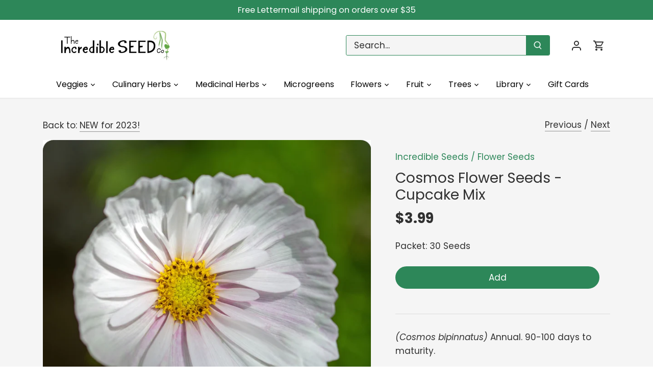

--- FILE ---
content_type: text/html; charset=utf-8
request_url: https://www.incredibleseeds.ca/collections/new-2023/products/cosmos-flower-seeds-cupcake-mix
body_size: 37186
content:
<!doctype html>
<html class="no-js" lang="en">
<head>
  <!-- Canopy 5.1.1 -->

  <meta charset="utf-8" />
<meta name="viewport" content="width=device-width,initial-scale=1.0" />
<meta http-equiv="X-UA-Compatible" content="IE=edge">

<link rel="preconnect" href="https://cdn.shopify.com" crossorigin>
<link rel="preconnect" href="https://fonts.shopify.com" crossorigin>
<link rel="preconnect" href="https://monorail-edge.shopifysvc.com"><link rel="preload" as="font" href="//www.incredibleseeds.ca/cdn/fonts/poppins/poppins_n4.0ba78fa5af9b0e1a374041b3ceaadf0a43b41362.woff2" type="font/woff2" crossorigin><link rel="preload" as="font" href="//www.incredibleseeds.ca/cdn/fonts/poppins/poppins_n4.0ba78fa5af9b0e1a374041b3ceaadf0a43b41362.woff2" type="font/woff2" crossorigin><link rel="preload" as="font" href="//www.incredibleseeds.ca/cdn/fonts/poppins/poppins_n7.56758dcf284489feb014a026f3727f2f20a54626.woff2" type="font/woff2" crossorigin><link rel="preload" as="font" href="//www.incredibleseeds.ca/cdn/fonts/poppins/poppins_n7.56758dcf284489feb014a026f3727f2f20a54626.woff2" type="font/woff2" crossorigin><link rel="preload" href="//www.incredibleseeds.ca/cdn/shop/t/26/assets/vendor.min.js?v=137803223016851922661703251131" as="script">
<link rel="preload" href="//www.incredibleseeds.ca/cdn/shop/t/26/assets/theme.js?v=102756645768366188701703251131" as="script"><link rel="canonical" href="https://www.incredibleseeds.ca/products/cosmos-flower-seeds-cupcake-mix" /><link rel="icon" href="//www.incredibleseeds.ca/cdn/shop/files/SQUARE_LOGO.png?crop=center&height=48&v=1764266528&width=48" type="image/png"><meta name="description" content="(Cosmos bipinnatus) Annual. 90-100 days to maturity.Our Cupcake Mix Cosmos are truly the sweetest flowers you’ll grow this year! Once you see these beauties bloom, you’ll surely agree with us, there’s nothing quite like them! Their fused petals are like delicate cupcake wrappers engulfing a golden center. Cosmo Cupcake">

  <meta name="theme-color" content="#2d8759">

  <title>
    Cosmos Flower Seeds - Cupcake Mix &ndash; The Incredible Seed Company Ltd
  </title>

  <meta property="og:site_name" content="The Incredible Seed Company Ltd">
<meta property="og:url" content="https://www.incredibleseeds.ca/products/cosmos-flower-seeds-cupcake-mix">
<meta property="og:title" content="Cosmos Flower Seeds - Cupcake Mix">
<meta property="og:type" content="product">
<meta property="og:description" content="(Cosmos bipinnatus) Annual. 90-100 days to maturity.Our Cupcake Mix Cosmos are truly the sweetest flowers you’ll grow this year! Once you see these beauties bloom, you’ll surely agree with us, there’s nothing quite like them! Their fused petals are like delicate cupcake wrappers engulfing a golden center. Cosmo Cupcake"><meta property="og:image" content="http://www.incredibleseeds.ca/cdn/shop/products/Cosmos-CupcakeMix_1200x1200.jpg?v=1679677952">
  <meta property="og:image:secure_url" content="https://www.incredibleseeds.ca/cdn/shop/products/Cosmos-CupcakeMix_1200x1200.jpg?v=1679677952">
  <meta property="og:image:width" content="1256">
  <meta property="og:image:height" content="1256"><meta property="og:price:amount" content="3.99">
  <meta property="og:price:currency" content="CAD"><meta name="twitter:card" content="summary_large_image">
<meta name="twitter:title" content="Cosmos Flower Seeds - Cupcake Mix">
<meta name="twitter:description" content="(Cosmos bipinnatus) Annual. 90-100 days to maturity.Our Cupcake Mix Cosmos are truly the sweetest flowers you’ll grow this year! Once you see these beauties bloom, you’ll surely agree with us, there’s nothing quite like them! Their fused petals are like delicate cupcake wrappers engulfing a golden center. Cosmo Cupcake">

<style>
    @font-face {
  font-family: Poppins;
  font-weight: 400;
  font-style: normal;
  font-display: fallback;
  src: url("//www.incredibleseeds.ca/cdn/fonts/poppins/poppins_n4.0ba78fa5af9b0e1a374041b3ceaadf0a43b41362.woff2") format("woff2"),
       url("//www.incredibleseeds.ca/cdn/fonts/poppins/poppins_n4.214741a72ff2596839fc9760ee7a770386cf16ca.woff") format("woff");
}

    @font-face {
  font-family: Poppins;
  font-weight: 700;
  font-style: normal;
  font-display: fallback;
  src: url("//www.incredibleseeds.ca/cdn/fonts/poppins/poppins_n7.56758dcf284489feb014a026f3727f2f20a54626.woff2") format("woff2"),
       url("//www.incredibleseeds.ca/cdn/fonts/poppins/poppins_n7.f34f55d9b3d3205d2cd6f64955ff4b36f0cfd8da.woff") format("woff");
}

    @font-face {
  font-family: Poppins;
  font-weight: 500;
  font-style: normal;
  font-display: fallback;
  src: url("//www.incredibleseeds.ca/cdn/fonts/poppins/poppins_n5.ad5b4b72b59a00358afc706450c864c3c8323842.woff2") format("woff2"),
       url("//www.incredibleseeds.ca/cdn/fonts/poppins/poppins_n5.33757fdf985af2d24b32fcd84c9a09224d4b2c39.woff") format("woff");
}

    @font-face {
  font-family: Poppins;
  font-weight: 400;
  font-style: italic;
  font-display: fallback;
  src: url("//www.incredibleseeds.ca/cdn/fonts/poppins/poppins_i4.846ad1e22474f856bd6b81ba4585a60799a9f5d2.woff2") format("woff2"),
       url("//www.incredibleseeds.ca/cdn/fonts/poppins/poppins_i4.56b43284e8b52fc64c1fd271f289a39e8477e9ec.woff") format("woff");
}

    @font-face {
  font-family: Poppins;
  font-weight: 700;
  font-style: italic;
  font-display: fallback;
  src: url("//www.incredibleseeds.ca/cdn/fonts/poppins/poppins_i7.42fd71da11e9d101e1e6c7932199f925f9eea42d.woff2") format("woff2"),
       url("//www.incredibleseeds.ca/cdn/fonts/poppins/poppins_i7.ec8499dbd7616004e21155106d13837fff4cf556.woff") format("woff");
}

    @font-face {
  font-family: Poppins;
  font-weight: 700;
  font-style: normal;
  font-display: fallback;
  src: url("//www.incredibleseeds.ca/cdn/fonts/poppins/poppins_n7.56758dcf284489feb014a026f3727f2f20a54626.woff2") format("woff2"),
       url("//www.incredibleseeds.ca/cdn/fonts/poppins/poppins_n7.f34f55d9b3d3205d2cd6f64955ff4b36f0cfd8da.woff") format("woff");
}

    @font-face {
  font-family: Poppins;
  font-weight: 700;
  font-style: normal;
  font-display: fallback;
  src: url("//www.incredibleseeds.ca/cdn/fonts/poppins/poppins_n7.56758dcf284489feb014a026f3727f2f20a54626.woff2") format("woff2"),
       url("//www.incredibleseeds.ca/cdn/fonts/poppins/poppins_n7.f34f55d9b3d3205d2cd6f64955ff4b36f0cfd8da.woff") format("woff");
}

    @font-face {
  font-family: Poppins;
  font-weight: 400;
  font-style: normal;
  font-display: fallback;
  src: url("//www.incredibleseeds.ca/cdn/fonts/poppins/poppins_n4.0ba78fa5af9b0e1a374041b3ceaadf0a43b41362.woff2") format("woff2"),
       url("//www.incredibleseeds.ca/cdn/fonts/poppins/poppins_n4.214741a72ff2596839fc9760ee7a770386cf16ca.woff") format("woff");
}

    @font-face {
  font-family: Poppins;
  font-weight: 600;
  font-style: normal;
  font-display: fallback;
  src: url("//www.incredibleseeds.ca/cdn/fonts/poppins/poppins_n6.aa29d4918bc243723d56b59572e18228ed0786f6.woff2") format("woff2"),
       url("//www.incredibleseeds.ca/cdn/fonts/poppins/poppins_n6.5f815d845fe073750885d5b7e619ee00e8111208.woff") format("woff");
}

  </style>

  <link href="//www.incredibleseeds.ca/cdn/shop/t/26/assets/styles.css?v=131646341209170763341703303610" rel="stylesheet" type="text/css" media="all" />

  <script>
    document.documentElement.className = document.documentElement.className.replace('no-js', 'js');
    window.theme = window.theme || {};
    
    theme.money_format_with_code_preference = "${{amount}}";
    
    theme.money_format = "${{amount}}";
    theme.customerIsLoggedIn = false;

    
      theme.shippingCalcMoneyFormat = "${{amount}}";
    

    theme.strings = {
      previous: "Previous",
      next: "Next",
      close: "Close",
      addressError: "Error looking up that address",
      addressNoResults: "No results for that address",
      addressQueryLimit: "You have exceeded the Google API usage limit. Consider upgrading to a \u003ca href=\"https:\/\/developers.google.com\/maps\/premium\/usage-limits\"\u003ePremium Plan\u003c\/a\u003e.",
      authError: "There was a problem authenticating your Google Maps API Key.",
      shippingCalcSubmitButton: "Calculate shipping",
      shippingCalcSubmitButtonDisabled: "Calculating...",
      infiniteScrollCollectionLoading: "Loading more items...",
      infiniteScrollCollectionFinishedMsg : "No more items",
      infiniteScrollBlogLoading: "Loading more articles...",
      infiniteScrollBlogFinishedMsg : "No more articles",
      blogsShowTags: "Show tags",
      priceNonExistent: "Unavailable",
      buttonDefault: "Add",
      buttonNoStock: "Out of stock",
      buttonNoVariant: "Unavailable",
      unitPriceSeparator: " \/ ",
      onlyXLeft: "[[ quantity ]] in stock",
      productAddingToCart: "Adding",
      productAddedToCart: "Added",
      quickbuyAdded: "Added to cart",
      cartSummary: "View cart",
      cartContinue: "Continue shopping",
      colorBoxPrevious: "Previous",
      colorBoxNext: "Next",
      colorBoxClose: "Close",
      imageSlider: "Image slider",
      confirmEmptyCart: "Are you sure you want to empty your cart?",
      inYourCart: "In your cart",
      removeFromCart: "Remove from cart",
      clearAll: "Clear all",
      layout_live_search_see_all: "See all results",
      general_quick_search_pages: "Pages",
      general_quick_search_no_results: "Sorry, we couldn\u0026#39;t find any results",
      products_labels_sold_out: "Sold Out",
      products_labels_sale: "Sale",
      maximumQuantity: "You can only have [quantity] in your cart",
      fullDetails: "Full details",
      cartConfirmRemove: "Are you sure you want to remove this item?"
    };

    theme.routes = {
      root_url: '/',
      account_url: '/account',
      account_login_url: '/account/login',
      account_logout_url: '/account/logout',
      account_recover_url: '/account/recover',
      account_register_url: '/account/register',
      account_addresses_url: '/account/addresses',
      collections_url: '/collections',
      all_products_collection_url: '/collections/all',
      search_url: '/search',
      cart_url: '/cart',
      cart_add_url: '/cart/add',
      cart_change_url: '/cart/change',
      cart_clear_url: '/cart/clear'
    };

    theme.scripts = {
      masonry: "\/\/www.incredibleseeds.ca\/cdn\/shop\/t\/26\/assets\/masonry.v3.2.2.min.js?v=35330930116813290231703251131",
      jqueryInfiniteScroll: "\/\/www.incredibleseeds.ca\/cdn\/shop\/t\/26\/assets\/jquery.infinitescroll.2.1.0.min.js?v=12654699346475808781703251131",
      underscore: "\/\/cdnjs.cloudflare.com\/ajax\/libs\/underscore.js\/1.6.0\/underscore-min.js",
      shopifyCommon: "\/\/www.incredibleseeds.ca\/cdn\/shopifycloud\/storefront\/assets\/themes_support\/shopify_common-5f594365.js",
      jqueryCart: "\/\/www.incredibleseeds.ca\/cdn\/shop\/t\/26\/assets\/shipping-calculator.v1.0.min.js?v=54722302898366399871703251131"
    };

    theme.settings = {
      cartType: "drawer-standard",
      openCartDrawerOnMob: false,
      quickBuyType: "in-page",
      superscriptDecimals: false,
      currencyCodeEnabled: false
    }
  </script><script>window.performance && window.performance.mark && window.performance.mark('shopify.content_for_header.start');</script><meta id="shopify-digital-wallet" name="shopify-digital-wallet" content="/19048475/digital_wallets/dialog">
<meta name="shopify-checkout-api-token" content="40980e8fae8db0919f535556a9f22f5b">
<meta id="in-context-paypal-metadata" data-shop-id="19048475" data-venmo-supported="false" data-environment="production" data-locale="en_US" data-paypal-v4="true" data-currency="CAD">
<link rel="alternate" type="application/json+oembed" href="https://www.incredibleseeds.ca/products/cosmos-flower-seeds-cupcake-mix.oembed">
<script async="async" src="/checkouts/internal/preloads.js?locale=en-CA"></script>
<link rel="preconnect" href="https://shop.app" crossorigin="anonymous">
<script async="async" src="https://shop.app/checkouts/internal/preloads.js?locale=en-CA&shop_id=19048475" crossorigin="anonymous"></script>
<script id="apple-pay-shop-capabilities" type="application/json">{"shopId":19048475,"countryCode":"CA","currencyCode":"CAD","merchantCapabilities":["supports3DS"],"merchantId":"gid:\/\/shopify\/Shop\/19048475","merchantName":"The Incredible Seed Company Ltd","requiredBillingContactFields":["postalAddress","email"],"requiredShippingContactFields":["postalAddress","email"],"shippingType":"shipping","supportedNetworks":["visa","masterCard","amex","discover","interac","jcb"],"total":{"type":"pending","label":"The Incredible Seed Company Ltd","amount":"1.00"},"shopifyPaymentsEnabled":true,"supportsSubscriptions":true}</script>
<script id="shopify-features" type="application/json">{"accessToken":"40980e8fae8db0919f535556a9f22f5b","betas":["rich-media-storefront-analytics"],"domain":"www.incredibleseeds.ca","predictiveSearch":true,"shopId":19048475,"locale":"en"}</script>
<script>var Shopify = Shopify || {};
Shopify.shop = "the-incredible-seed-company.myshopify.com";
Shopify.locale = "en";
Shopify.currency = {"active":"CAD","rate":"1.0"};
Shopify.country = "CA";
Shopify.theme = {"name":"LIVE-Canopy-22-Dec-2023 ","id":138773233904,"schema_name":"Canopy","schema_version":"5.1.1","theme_store_id":732,"role":"main"};
Shopify.theme.handle = "null";
Shopify.theme.style = {"id":null,"handle":null};
Shopify.cdnHost = "www.incredibleseeds.ca/cdn";
Shopify.routes = Shopify.routes || {};
Shopify.routes.root = "/";</script>
<script type="module">!function(o){(o.Shopify=o.Shopify||{}).modules=!0}(window);</script>
<script>!function(o){function n(){var o=[];function n(){o.push(Array.prototype.slice.apply(arguments))}return n.q=o,n}var t=o.Shopify=o.Shopify||{};t.loadFeatures=n(),t.autoloadFeatures=n()}(window);</script>
<script>
  window.ShopifyPay = window.ShopifyPay || {};
  window.ShopifyPay.apiHost = "shop.app\/pay";
  window.ShopifyPay.redirectState = null;
</script>
<script id="shop-js-analytics" type="application/json">{"pageType":"product"}</script>
<script defer="defer" async type="module" src="//www.incredibleseeds.ca/cdn/shopifycloud/shop-js/modules/v2/client.init-shop-cart-sync_C5BV16lS.en.esm.js"></script>
<script defer="defer" async type="module" src="//www.incredibleseeds.ca/cdn/shopifycloud/shop-js/modules/v2/chunk.common_CygWptCX.esm.js"></script>
<script type="module">
  await import("//www.incredibleseeds.ca/cdn/shopifycloud/shop-js/modules/v2/client.init-shop-cart-sync_C5BV16lS.en.esm.js");
await import("//www.incredibleseeds.ca/cdn/shopifycloud/shop-js/modules/v2/chunk.common_CygWptCX.esm.js");

  window.Shopify.SignInWithShop?.initShopCartSync?.({"fedCMEnabled":true,"windoidEnabled":true});

</script>
<script>
  window.Shopify = window.Shopify || {};
  if (!window.Shopify.featureAssets) window.Shopify.featureAssets = {};
  window.Shopify.featureAssets['shop-js'] = {"shop-cart-sync":["modules/v2/client.shop-cart-sync_ZFArdW7E.en.esm.js","modules/v2/chunk.common_CygWptCX.esm.js"],"init-fed-cm":["modules/v2/client.init-fed-cm_CmiC4vf6.en.esm.js","modules/v2/chunk.common_CygWptCX.esm.js"],"shop-button":["modules/v2/client.shop-button_tlx5R9nI.en.esm.js","modules/v2/chunk.common_CygWptCX.esm.js"],"shop-cash-offers":["modules/v2/client.shop-cash-offers_DOA2yAJr.en.esm.js","modules/v2/chunk.common_CygWptCX.esm.js","modules/v2/chunk.modal_D71HUcav.esm.js"],"init-windoid":["modules/v2/client.init-windoid_sURxWdc1.en.esm.js","modules/v2/chunk.common_CygWptCX.esm.js"],"shop-toast-manager":["modules/v2/client.shop-toast-manager_ClPi3nE9.en.esm.js","modules/v2/chunk.common_CygWptCX.esm.js"],"init-shop-email-lookup-coordinator":["modules/v2/client.init-shop-email-lookup-coordinator_B8hsDcYM.en.esm.js","modules/v2/chunk.common_CygWptCX.esm.js"],"init-shop-cart-sync":["modules/v2/client.init-shop-cart-sync_C5BV16lS.en.esm.js","modules/v2/chunk.common_CygWptCX.esm.js"],"avatar":["modules/v2/client.avatar_BTnouDA3.en.esm.js"],"pay-button":["modules/v2/client.pay-button_FdsNuTd3.en.esm.js","modules/v2/chunk.common_CygWptCX.esm.js"],"init-customer-accounts":["modules/v2/client.init-customer-accounts_DxDtT_ad.en.esm.js","modules/v2/client.shop-login-button_C5VAVYt1.en.esm.js","modules/v2/chunk.common_CygWptCX.esm.js","modules/v2/chunk.modal_D71HUcav.esm.js"],"init-shop-for-new-customer-accounts":["modules/v2/client.init-shop-for-new-customer-accounts_ChsxoAhi.en.esm.js","modules/v2/client.shop-login-button_C5VAVYt1.en.esm.js","modules/v2/chunk.common_CygWptCX.esm.js","modules/v2/chunk.modal_D71HUcav.esm.js"],"shop-login-button":["modules/v2/client.shop-login-button_C5VAVYt1.en.esm.js","modules/v2/chunk.common_CygWptCX.esm.js","modules/v2/chunk.modal_D71HUcav.esm.js"],"init-customer-accounts-sign-up":["modules/v2/client.init-customer-accounts-sign-up_CPSyQ0Tj.en.esm.js","modules/v2/client.shop-login-button_C5VAVYt1.en.esm.js","modules/v2/chunk.common_CygWptCX.esm.js","modules/v2/chunk.modal_D71HUcav.esm.js"],"shop-follow-button":["modules/v2/client.shop-follow-button_Cva4Ekp9.en.esm.js","modules/v2/chunk.common_CygWptCX.esm.js","modules/v2/chunk.modal_D71HUcav.esm.js"],"checkout-modal":["modules/v2/client.checkout-modal_BPM8l0SH.en.esm.js","modules/v2/chunk.common_CygWptCX.esm.js","modules/v2/chunk.modal_D71HUcav.esm.js"],"lead-capture":["modules/v2/client.lead-capture_Bi8yE_yS.en.esm.js","modules/v2/chunk.common_CygWptCX.esm.js","modules/v2/chunk.modal_D71HUcav.esm.js"],"shop-login":["modules/v2/client.shop-login_D6lNrXab.en.esm.js","modules/v2/chunk.common_CygWptCX.esm.js","modules/v2/chunk.modal_D71HUcav.esm.js"],"payment-terms":["modules/v2/client.payment-terms_CZxnsJam.en.esm.js","modules/v2/chunk.common_CygWptCX.esm.js","modules/v2/chunk.modal_D71HUcav.esm.js"]};
</script>
<script>(function() {
  var isLoaded = false;
  function asyncLoad() {
    if (isLoaded) return;
    isLoaded = true;
    var urls = ["https:\/\/chimpstatic.com\/mcjs-connected\/js\/users\/9009094e765bc608fe53543c4\/b9bab3968800c7cd1f3384589.js?shop=the-incredible-seed-company.myshopify.com","\/\/searchserverapi.com\/widgets\/shopify\/init.js?a=2h5P4q1T8r\u0026shop=the-incredible-seed-company.myshopify.com"];
    for (var i = 0; i < urls.length; i++) {
      var s = document.createElement('script');
      s.type = 'text/javascript';
      s.async = true;
      s.src = urls[i];
      var x = document.getElementsByTagName('script')[0];
      x.parentNode.insertBefore(s, x);
    }
  };
  if(window.attachEvent) {
    window.attachEvent('onload', asyncLoad);
  } else {
    window.addEventListener('load', asyncLoad, false);
  }
})();</script>
<script id="__st">var __st={"a":19048475,"offset":-14400,"reqid":"43a33bb3-52fb-4497-99bc-768c86fd4fe6-1768692536","pageurl":"www.incredibleseeds.ca\/collections\/new-2023\/products\/cosmos-flower-seeds-cupcake-mix","u":"df7dd4ae9c46","p":"product","rtyp":"product","rid":8214215262448};</script>
<script>window.ShopifyPaypalV4VisibilityTracking = true;</script>
<script id="captcha-bootstrap">!function(){'use strict';const t='contact',e='account',n='new_comment',o=[[t,t],['blogs',n],['comments',n],[t,'customer']],c=[[e,'customer_login'],[e,'guest_login'],[e,'recover_customer_password'],[e,'create_customer']],r=t=>t.map((([t,e])=>`form[action*='/${t}']:not([data-nocaptcha='true']) input[name='form_type'][value='${e}']`)).join(','),a=t=>()=>t?[...document.querySelectorAll(t)].map((t=>t.form)):[];function s(){const t=[...o],e=r(t);return a(e)}const i='password',u='form_key',d=['recaptcha-v3-token','g-recaptcha-response','h-captcha-response',i],f=()=>{try{return window.sessionStorage}catch{return}},m='__shopify_v',_=t=>t.elements[u];function p(t,e,n=!1){try{const o=window.sessionStorage,c=JSON.parse(o.getItem(e)),{data:r}=function(t){const{data:e,action:n}=t;return t[m]||n?{data:e,action:n}:{data:t,action:n}}(c);for(const[e,n]of Object.entries(r))t.elements[e]&&(t.elements[e].value=n);n&&o.removeItem(e)}catch(o){console.error('form repopulation failed',{error:o})}}const l='form_type',E='cptcha';function T(t){t.dataset[E]=!0}const w=window,h=w.document,L='Shopify',v='ce_forms',y='captcha';let A=!1;((t,e)=>{const n=(g='f06e6c50-85a8-45c8-87d0-21a2b65856fe',I='https://cdn.shopify.com/shopifycloud/storefront-forms-hcaptcha/ce_storefront_forms_captcha_hcaptcha.v1.5.2.iife.js',D={infoText:'Protected by hCaptcha',privacyText:'Privacy',termsText:'Terms'},(t,e,n)=>{const o=w[L][v],c=o.bindForm;if(c)return c(t,g,e,D).then(n);var r;o.q.push([[t,g,e,D],n]),r=I,A||(h.body.append(Object.assign(h.createElement('script'),{id:'captcha-provider',async:!0,src:r})),A=!0)});var g,I,D;w[L]=w[L]||{},w[L][v]=w[L][v]||{},w[L][v].q=[],w[L][y]=w[L][y]||{},w[L][y].protect=function(t,e){n(t,void 0,e),T(t)},Object.freeze(w[L][y]),function(t,e,n,w,h,L){const[v,y,A,g]=function(t,e,n){const i=e?o:[],u=t?c:[],d=[...i,...u],f=r(d),m=r(i),_=r(d.filter((([t,e])=>n.includes(e))));return[a(f),a(m),a(_),s()]}(w,h,L),I=t=>{const e=t.target;return e instanceof HTMLFormElement?e:e&&e.form},D=t=>v().includes(t);t.addEventListener('submit',(t=>{const e=I(t);if(!e)return;const n=D(e)&&!e.dataset.hcaptchaBound&&!e.dataset.recaptchaBound,o=_(e),c=g().includes(e)&&(!o||!o.value);(n||c)&&t.preventDefault(),c&&!n&&(function(t){try{if(!f())return;!function(t){const e=f();if(!e)return;const n=_(t);if(!n)return;const o=n.value;o&&e.removeItem(o)}(t);const e=Array.from(Array(32),(()=>Math.random().toString(36)[2])).join('');!function(t,e){_(t)||t.append(Object.assign(document.createElement('input'),{type:'hidden',name:u})),t.elements[u].value=e}(t,e),function(t,e){const n=f();if(!n)return;const o=[...t.querySelectorAll(`input[type='${i}']`)].map((({name:t})=>t)),c=[...d,...o],r={};for(const[a,s]of new FormData(t).entries())c.includes(a)||(r[a]=s);n.setItem(e,JSON.stringify({[m]:1,action:t.action,data:r}))}(t,e)}catch(e){console.error('failed to persist form',e)}}(e),e.submit())}));const S=(t,e)=>{t&&!t.dataset[E]&&(n(t,e.some((e=>e===t))),T(t))};for(const o of['focusin','change'])t.addEventListener(o,(t=>{const e=I(t);D(e)&&S(e,y())}));const B=e.get('form_key'),M=e.get(l),P=B&&M;t.addEventListener('DOMContentLoaded',(()=>{const t=y();if(P)for(const e of t)e.elements[l].value===M&&p(e,B);[...new Set([...A(),...v().filter((t=>'true'===t.dataset.shopifyCaptcha))])].forEach((e=>S(e,t)))}))}(h,new URLSearchParams(w.location.search),n,t,e,['guest_login'])})(!1,!0)}();</script>
<script integrity="sha256-4kQ18oKyAcykRKYeNunJcIwy7WH5gtpwJnB7kiuLZ1E=" data-source-attribution="shopify.loadfeatures" defer="defer" src="//www.incredibleseeds.ca/cdn/shopifycloud/storefront/assets/storefront/load_feature-a0a9edcb.js" crossorigin="anonymous"></script>
<script crossorigin="anonymous" defer="defer" src="//www.incredibleseeds.ca/cdn/shopifycloud/storefront/assets/shopify_pay/storefront-65b4c6d7.js?v=20250812"></script>
<script data-source-attribution="shopify.dynamic_checkout.dynamic.init">var Shopify=Shopify||{};Shopify.PaymentButton=Shopify.PaymentButton||{isStorefrontPortableWallets:!0,init:function(){window.Shopify.PaymentButton.init=function(){};var t=document.createElement("script");t.src="https://www.incredibleseeds.ca/cdn/shopifycloud/portable-wallets/latest/portable-wallets.en.js",t.type="module",document.head.appendChild(t)}};
</script>
<script data-source-attribution="shopify.dynamic_checkout.buyer_consent">
  function portableWalletsHideBuyerConsent(e){var t=document.getElementById("shopify-buyer-consent"),n=document.getElementById("shopify-subscription-policy-button");t&&n&&(t.classList.add("hidden"),t.setAttribute("aria-hidden","true"),n.removeEventListener("click",e))}function portableWalletsShowBuyerConsent(e){var t=document.getElementById("shopify-buyer-consent"),n=document.getElementById("shopify-subscription-policy-button");t&&n&&(t.classList.remove("hidden"),t.removeAttribute("aria-hidden"),n.addEventListener("click",e))}window.Shopify?.PaymentButton&&(window.Shopify.PaymentButton.hideBuyerConsent=portableWalletsHideBuyerConsent,window.Shopify.PaymentButton.showBuyerConsent=portableWalletsShowBuyerConsent);
</script>
<script data-source-attribution="shopify.dynamic_checkout.cart.bootstrap">document.addEventListener("DOMContentLoaded",(function(){function t(){return document.querySelector("shopify-accelerated-checkout-cart, shopify-accelerated-checkout")}if(t())Shopify.PaymentButton.init();else{new MutationObserver((function(e,n){t()&&(Shopify.PaymentButton.init(),n.disconnect())})).observe(document.body,{childList:!0,subtree:!0})}}));
</script>
<link id="shopify-accelerated-checkout-styles" rel="stylesheet" media="screen" href="https://www.incredibleseeds.ca/cdn/shopifycloud/portable-wallets/latest/accelerated-checkout-backwards-compat.css" crossorigin="anonymous">
<style id="shopify-accelerated-checkout-cart">
        #shopify-buyer-consent {
  margin-top: 1em;
  display: inline-block;
  width: 100%;
}

#shopify-buyer-consent.hidden {
  display: none;
}

#shopify-subscription-policy-button {
  background: none;
  border: none;
  padding: 0;
  text-decoration: underline;
  font-size: inherit;
  cursor: pointer;
}

#shopify-subscription-policy-button::before {
  box-shadow: none;
}

      </style>

<script>window.performance && window.performance.mark && window.performance.mark('shopify.content_for_header.end');</script>
<!-- BEGIN app block: shopify://apps/pandectes-gdpr/blocks/banner/58c0baa2-6cc1-480c-9ea6-38d6d559556a -->
  
    
      <!-- TCF is active, scripts are loaded above -->
      
      <script>
        
        window.addEventListener('DOMContentLoaded', function(){
          const script = document.createElement('script');
          
            script.src = "https://cdn.shopify.com/extensions/019bcaca-2a7e-799d-b8a2-db0246deb318/gdpr-226/assets/pandectes-core.js";
          
          script.defer = true;
          document.body.appendChild(script);
        })
      </script>
    
  


<!-- END app block --><!-- BEGIN app block: shopify://apps/searchanise-search-filter/blocks/app-embed/d8f24ada-02b1-458a-bbeb-5bf16d5c921e -->
<!-- END app block --><!-- BEGIN app block: shopify://apps/smart-seo/blocks/smartseo/7b0a6064-ca2e-4392-9a1d-8c43c942357b --><meta name="smart-seo-integrated" content="true" /><!-- metatagsSavedToSEOFields: false --><!-- BEGIN app snippet: smartseo.custom.schemas.jsonld --><!-- END app snippet --><!-- BEGIN app snippet: smartseo.product.metatags --><!-- product_seo_template_metafield:  --><title>Cosmos Flower Seeds - Cupcake Mix - Heirloom Untreated NON-GMO From Canada</title>
<meta name="description" content="Flower Seeds | (Cosmos bipinnatus) Annual. 90-100 days to maturity.Our Cupcake Mix Cosmos are truly the sweetest flowers you’ll grow this year! Once you see these beauties bloom, you’ll surely agree with us, there’s nothing quite like them! Their fused petals are like delicate cupcake wrappers en..." />
<meta name="smartseo-timestamp" content="16717486303779695" /><!-- END app snippet --><!-- BEGIN app snippet: smartseo.product.jsonld -->


<!--JSON-LD data generated by Smart SEO-->
<script type="application/ld+json">
    {
        "@context": "https://schema.org/",
        "@type":"Product",
        "url": "https://www.incredibleseeds.ca/products/cosmos-flower-seeds-cupcake-mix",
        "name": "Cosmos Flower Seeds - Cupcake Mix",
        "image": "https://www.incredibleseeds.ca/cdn/shop/products/Cosmos-CupcakeMix.jpg?v=1679677952",
        "description": "(Cosmos bipinnatus) Annual. 90-100 days to maturity.Our Cupcake Mix Cosmos are truly the sweetest flowers you’ll grow this year! Once you see these beauties bloom, you’ll surely agree with us, there’s nothing quite like them! Their fused petals are like delicate cupcake wrappers engulfing a golde...",
        "brand": {
            "@type": "Brand",
            "name": "Incredible Seeds"
        },
        "sku": "F Cosmos - Cupcake Mix",
        "mpn": "F Cosmos - Cupcake Mix",
        "weight": "4g","offers": [
                    {
                        "@type": "Offer",
                        "priceCurrency": "CAD",
                        "price": "3.99",
                        "priceValidUntil": "2026-04-17",
                        "availability": "https://schema.org/InStock",
                        "itemCondition": "https://schema.org/NewCondition",
                        "sku": "F Cosmos - Cupcake Mix",
                        "name": "30 Seeds",
                        "url": "https://www.incredibleseeds.ca/products/cosmos-flower-seeds-cupcake-mix?variant=44419241214192",
                        "seller": {
    "@context": "https://schema.org",
    "@type": "Organization",
    "name": "The Incredible Seed Company Ltd",
    "description": "The Incredible Seed Company invites you to create a garden that is delicious, nutritious and beautiful.  Join us today and grow your own incredible garden."}
                    }
        ]}
</script><!-- END app snippet --><!-- BEGIN app snippet: smartseo.breadcrumbs.jsonld --><!--JSON-LD data generated by Smart SEO-->
<script type="application/ld+json">
    {
        "@context": "https://schema.org",
        "@type": "BreadcrumbList",
        "itemListElement": [
            {
                "@type": "ListItem",
                "position": 1,
                "item": {
                    "@type": "Website",
                    "@id": "https://www.incredibleseeds.ca",
                    "name": "Home"
                }
            },
            {
                "@type": "ListItem",
                "position": 2,
                "item": {
                    "@type": "CollectionPage",
                    "@id": "https://www.incredibleseeds.ca/collections/new-2023",
                    "name": "NEW for 2023!"
                }
            },
            {
                "@type": "ListItem",
                "position": 3,
                "item": {
                    "@type": "WebPage",
                    "@id": "https://www.incredibleseeds.ca/collections/new-2023/products/cosmos-flower-seeds-cupcake-mix",
                    "name": "Cosmos Flower Seeds - Cupcake Mix"
                }
            }
        ]
    }
</script><!-- END app snippet --><!-- END app block --><script src="https://cdn.shopify.com/extensions/62e34f13-f8bb-404b-a7f6-57a5058a9a3d/sc-back-in-stock-15/assets/sc-bis-index.js" type="text/javascript" defer="defer"></script>
<script src="https://cdn.shopify.com/extensions/019ade25-628d-72a3-afdc-4bdfaf6cce07/searchanise-shopify-cli-14/assets/disable-app.js" type="text/javascript" defer="defer"></script>
<link href="https://monorail-edge.shopifysvc.com" rel="dns-prefetch">
<script>(function(){if ("sendBeacon" in navigator && "performance" in window) {try {var session_token_from_headers = performance.getEntriesByType('navigation')[0].serverTiming.find(x => x.name == '_s').description;} catch {var session_token_from_headers = undefined;}var session_cookie_matches = document.cookie.match(/_shopify_s=([^;]*)/);var session_token_from_cookie = session_cookie_matches && session_cookie_matches.length === 2 ? session_cookie_matches[1] : "";var session_token = session_token_from_headers || session_token_from_cookie || "";function handle_abandonment_event(e) {var entries = performance.getEntries().filter(function(entry) {return /monorail-edge.shopifysvc.com/.test(entry.name);});if (!window.abandonment_tracked && entries.length === 0) {window.abandonment_tracked = true;var currentMs = Date.now();var navigation_start = performance.timing.navigationStart;var payload = {shop_id: 19048475,url: window.location.href,navigation_start,duration: currentMs - navigation_start,session_token,page_type: "product"};window.navigator.sendBeacon("https://monorail-edge.shopifysvc.com/v1/produce", JSON.stringify({schema_id: "online_store_buyer_site_abandonment/1.1",payload: payload,metadata: {event_created_at_ms: currentMs,event_sent_at_ms: currentMs}}));}}window.addEventListener('pagehide', handle_abandonment_event);}}());</script>
<script id="web-pixels-manager-setup">(function e(e,d,r,n,o){if(void 0===o&&(o={}),!Boolean(null===(a=null===(i=window.Shopify)||void 0===i?void 0:i.analytics)||void 0===a?void 0:a.replayQueue)){var i,a;window.Shopify=window.Shopify||{};var t=window.Shopify;t.analytics=t.analytics||{};var s=t.analytics;s.replayQueue=[],s.publish=function(e,d,r){return s.replayQueue.push([e,d,r]),!0};try{self.performance.mark("wpm:start")}catch(e){}var l=function(){var e={modern:/Edge?\/(1{2}[4-9]|1[2-9]\d|[2-9]\d{2}|\d{4,})\.\d+(\.\d+|)|Firefox\/(1{2}[4-9]|1[2-9]\d|[2-9]\d{2}|\d{4,})\.\d+(\.\d+|)|Chrom(ium|e)\/(9{2}|\d{3,})\.\d+(\.\d+|)|(Maci|X1{2}).+ Version\/(15\.\d+|(1[6-9]|[2-9]\d|\d{3,})\.\d+)([,.]\d+|)( \(\w+\)|)( Mobile\/\w+|) Safari\/|Chrome.+OPR\/(9{2}|\d{3,})\.\d+\.\d+|(CPU[ +]OS|iPhone[ +]OS|CPU[ +]iPhone|CPU IPhone OS|CPU iPad OS)[ +]+(15[._]\d+|(1[6-9]|[2-9]\d|\d{3,})[._]\d+)([._]\d+|)|Android:?[ /-](13[3-9]|1[4-9]\d|[2-9]\d{2}|\d{4,})(\.\d+|)(\.\d+|)|Android.+Firefox\/(13[5-9]|1[4-9]\d|[2-9]\d{2}|\d{4,})\.\d+(\.\d+|)|Android.+Chrom(ium|e)\/(13[3-9]|1[4-9]\d|[2-9]\d{2}|\d{4,})\.\d+(\.\d+|)|SamsungBrowser\/([2-9]\d|\d{3,})\.\d+/,legacy:/Edge?\/(1[6-9]|[2-9]\d|\d{3,})\.\d+(\.\d+|)|Firefox\/(5[4-9]|[6-9]\d|\d{3,})\.\d+(\.\d+|)|Chrom(ium|e)\/(5[1-9]|[6-9]\d|\d{3,})\.\d+(\.\d+|)([\d.]+$|.*Safari\/(?![\d.]+ Edge\/[\d.]+$))|(Maci|X1{2}).+ Version\/(10\.\d+|(1[1-9]|[2-9]\d|\d{3,})\.\d+)([,.]\d+|)( \(\w+\)|)( Mobile\/\w+|) Safari\/|Chrome.+OPR\/(3[89]|[4-9]\d|\d{3,})\.\d+\.\d+|(CPU[ +]OS|iPhone[ +]OS|CPU[ +]iPhone|CPU IPhone OS|CPU iPad OS)[ +]+(10[._]\d+|(1[1-9]|[2-9]\d|\d{3,})[._]\d+)([._]\d+|)|Android:?[ /-](13[3-9]|1[4-9]\d|[2-9]\d{2}|\d{4,})(\.\d+|)(\.\d+|)|Mobile Safari.+OPR\/([89]\d|\d{3,})\.\d+\.\d+|Android.+Firefox\/(13[5-9]|1[4-9]\d|[2-9]\d{2}|\d{4,})\.\d+(\.\d+|)|Android.+Chrom(ium|e)\/(13[3-9]|1[4-9]\d|[2-9]\d{2}|\d{4,})\.\d+(\.\d+|)|Android.+(UC? ?Browser|UCWEB|U3)[ /]?(15\.([5-9]|\d{2,})|(1[6-9]|[2-9]\d|\d{3,})\.\d+)\.\d+|SamsungBrowser\/(5\.\d+|([6-9]|\d{2,})\.\d+)|Android.+MQ{2}Browser\/(14(\.(9|\d{2,})|)|(1[5-9]|[2-9]\d|\d{3,})(\.\d+|))(\.\d+|)|K[Aa][Ii]OS\/(3\.\d+|([4-9]|\d{2,})\.\d+)(\.\d+|)/},d=e.modern,r=e.legacy,n=navigator.userAgent;return n.match(d)?"modern":n.match(r)?"legacy":"unknown"}(),u="modern"===l?"modern":"legacy",c=(null!=n?n:{modern:"",legacy:""})[u],f=function(e){return[e.baseUrl,"/wpm","/b",e.hashVersion,"modern"===e.buildTarget?"m":"l",".js"].join("")}({baseUrl:d,hashVersion:r,buildTarget:u}),m=function(e){var d=e.version,r=e.bundleTarget,n=e.surface,o=e.pageUrl,i=e.monorailEndpoint;return{emit:function(e){var a=e.status,t=e.errorMsg,s=(new Date).getTime(),l=JSON.stringify({metadata:{event_sent_at_ms:s},events:[{schema_id:"web_pixels_manager_load/3.1",payload:{version:d,bundle_target:r,page_url:o,status:a,surface:n,error_msg:t},metadata:{event_created_at_ms:s}}]});if(!i)return console&&console.warn&&console.warn("[Web Pixels Manager] No Monorail endpoint provided, skipping logging."),!1;try{return self.navigator.sendBeacon.bind(self.navigator)(i,l)}catch(e){}var u=new XMLHttpRequest;try{return u.open("POST",i,!0),u.setRequestHeader("Content-Type","text/plain"),u.send(l),!0}catch(e){return console&&console.warn&&console.warn("[Web Pixels Manager] Got an unhandled error while logging to Monorail."),!1}}}}({version:r,bundleTarget:l,surface:e.surface,pageUrl:self.location.href,monorailEndpoint:e.monorailEndpoint});try{o.browserTarget=l,function(e){var d=e.src,r=e.async,n=void 0===r||r,o=e.onload,i=e.onerror,a=e.sri,t=e.scriptDataAttributes,s=void 0===t?{}:t,l=document.createElement("script"),u=document.querySelector("head"),c=document.querySelector("body");if(l.async=n,l.src=d,a&&(l.integrity=a,l.crossOrigin="anonymous"),s)for(var f in s)if(Object.prototype.hasOwnProperty.call(s,f))try{l.dataset[f]=s[f]}catch(e){}if(o&&l.addEventListener("load",o),i&&l.addEventListener("error",i),u)u.appendChild(l);else{if(!c)throw new Error("Did not find a head or body element to append the script");c.appendChild(l)}}({src:f,async:!0,onload:function(){if(!function(){var e,d;return Boolean(null===(d=null===(e=window.Shopify)||void 0===e?void 0:e.analytics)||void 0===d?void 0:d.initialized)}()){var d=window.webPixelsManager.init(e)||void 0;if(d){var r=window.Shopify.analytics;r.replayQueue.forEach((function(e){var r=e[0],n=e[1],o=e[2];d.publishCustomEvent(r,n,o)})),r.replayQueue=[],r.publish=d.publishCustomEvent,r.visitor=d.visitor,r.initialized=!0}}},onerror:function(){return m.emit({status:"failed",errorMsg:"".concat(f," has failed to load")})},sri:function(e){var d=/^sha384-[A-Za-z0-9+/=]+$/;return"string"==typeof e&&d.test(e)}(c)?c:"",scriptDataAttributes:o}),m.emit({status:"loading"})}catch(e){m.emit({status:"failed",errorMsg:(null==e?void 0:e.message)||"Unknown error"})}}})({shopId: 19048475,storefrontBaseUrl: "https://www.incredibleseeds.ca",extensionsBaseUrl: "https://extensions.shopifycdn.com/cdn/shopifycloud/web-pixels-manager",monorailEndpoint: "https://monorail-edge.shopifysvc.com/unstable/produce_batch",surface: "storefront-renderer",enabledBetaFlags: ["2dca8a86"],webPixelsConfigList: [{"id":"77627632","eventPayloadVersion":"v1","runtimeContext":"LAX","scriptVersion":"1","type":"CUSTOM","privacyPurposes":["ANALYTICS"],"name":"Google Analytics tag (migrated)"},{"id":"shopify-app-pixel","configuration":"{}","eventPayloadVersion":"v1","runtimeContext":"STRICT","scriptVersion":"0450","apiClientId":"shopify-pixel","type":"APP","privacyPurposes":["ANALYTICS","MARKETING"]},{"id":"shopify-custom-pixel","eventPayloadVersion":"v1","runtimeContext":"LAX","scriptVersion":"0450","apiClientId":"shopify-pixel","type":"CUSTOM","privacyPurposes":["ANALYTICS","MARKETING"]}],isMerchantRequest: false,initData: {"shop":{"name":"The Incredible Seed Company Ltd","paymentSettings":{"currencyCode":"CAD"},"myshopifyDomain":"the-incredible-seed-company.myshopify.com","countryCode":"CA","storefrontUrl":"https:\/\/www.incredibleseeds.ca"},"customer":null,"cart":null,"checkout":null,"productVariants":[{"price":{"amount":3.99,"currencyCode":"CAD"},"product":{"title":"Cosmos Flower Seeds - Cupcake Mix","vendor":"Incredible Seeds","id":"8214215262448","untranslatedTitle":"Cosmos Flower Seeds - Cupcake Mix","url":"\/products\/cosmos-flower-seeds-cupcake-mix","type":"Flower Seeds"},"id":"44419241214192","image":{"src":"\/\/www.incredibleseeds.ca\/cdn\/shop\/products\/Cosmos-CupcakeMix.jpg?v=1679677952"},"sku":"F Cosmos - Cupcake Mix","title":"30 Seeds","untranslatedTitle":"30 Seeds"}],"purchasingCompany":null},},"https://www.incredibleseeds.ca/cdn","fcfee988w5aeb613cpc8e4bc33m6693e112",{"modern":"","legacy":""},{"shopId":"19048475","storefrontBaseUrl":"https:\/\/www.incredibleseeds.ca","extensionBaseUrl":"https:\/\/extensions.shopifycdn.com\/cdn\/shopifycloud\/web-pixels-manager","surface":"storefront-renderer","enabledBetaFlags":"[\"2dca8a86\"]","isMerchantRequest":"false","hashVersion":"fcfee988w5aeb613cpc8e4bc33m6693e112","publish":"custom","events":"[[\"page_viewed\",{}],[\"product_viewed\",{\"productVariant\":{\"price\":{\"amount\":3.99,\"currencyCode\":\"CAD\"},\"product\":{\"title\":\"Cosmos Flower Seeds - Cupcake Mix\",\"vendor\":\"Incredible Seeds\",\"id\":\"8214215262448\",\"untranslatedTitle\":\"Cosmos Flower Seeds - Cupcake Mix\",\"url\":\"\/products\/cosmos-flower-seeds-cupcake-mix\",\"type\":\"Flower Seeds\"},\"id\":\"44419241214192\",\"image\":{\"src\":\"\/\/www.incredibleseeds.ca\/cdn\/shop\/products\/Cosmos-CupcakeMix.jpg?v=1679677952\"},\"sku\":\"F Cosmos - Cupcake Mix\",\"title\":\"30 Seeds\",\"untranslatedTitle\":\"30 Seeds\"}}]]"});</script><script>
  window.ShopifyAnalytics = window.ShopifyAnalytics || {};
  window.ShopifyAnalytics.meta = window.ShopifyAnalytics.meta || {};
  window.ShopifyAnalytics.meta.currency = 'CAD';
  var meta = {"product":{"id":8214215262448,"gid":"gid:\/\/shopify\/Product\/8214215262448","vendor":"Incredible Seeds","type":"Flower Seeds","handle":"cosmos-flower-seeds-cupcake-mix","variants":[{"id":44419241214192,"price":399,"name":"Cosmos Flower Seeds - Cupcake Mix - 30 Seeds","public_title":"30 Seeds","sku":"F Cosmos - Cupcake Mix"}],"remote":false},"page":{"pageType":"product","resourceType":"product","resourceId":8214215262448,"requestId":"43a33bb3-52fb-4497-99bc-768c86fd4fe6-1768692536"}};
  for (var attr in meta) {
    window.ShopifyAnalytics.meta[attr] = meta[attr];
  }
</script>
<script class="analytics">
  (function () {
    var customDocumentWrite = function(content) {
      var jquery = null;

      if (window.jQuery) {
        jquery = window.jQuery;
      } else if (window.Checkout && window.Checkout.$) {
        jquery = window.Checkout.$;
      }

      if (jquery) {
        jquery('body').append(content);
      }
    };

    var hasLoggedConversion = function(token) {
      if (token) {
        return document.cookie.indexOf('loggedConversion=' + token) !== -1;
      }
      return false;
    }

    var setCookieIfConversion = function(token) {
      if (token) {
        var twoMonthsFromNow = new Date(Date.now());
        twoMonthsFromNow.setMonth(twoMonthsFromNow.getMonth() + 2);

        document.cookie = 'loggedConversion=' + token + '; expires=' + twoMonthsFromNow;
      }
    }

    var trekkie = window.ShopifyAnalytics.lib = window.trekkie = window.trekkie || [];
    if (trekkie.integrations) {
      return;
    }
    trekkie.methods = [
      'identify',
      'page',
      'ready',
      'track',
      'trackForm',
      'trackLink'
    ];
    trekkie.factory = function(method) {
      return function() {
        var args = Array.prototype.slice.call(arguments);
        args.unshift(method);
        trekkie.push(args);
        return trekkie;
      };
    };
    for (var i = 0; i < trekkie.methods.length; i++) {
      var key = trekkie.methods[i];
      trekkie[key] = trekkie.factory(key);
    }
    trekkie.load = function(config) {
      trekkie.config = config || {};
      trekkie.config.initialDocumentCookie = document.cookie;
      var first = document.getElementsByTagName('script')[0];
      var script = document.createElement('script');
      script.type = 'text/javascript';
      script.onerror = function(e) {
        var scriptFallback = document.createElement('script');
        scriptFallback.type = 'text/javascript';
        scriptFallback.onerror = function(error) {
                var Monorail = {
      produce: function produce(monorailDomain, schemaId, payload) {
        var currentMs = new Date().getTime();
        var event = {
          schema_id: schemaId,
          payload: payload,
          metadata: {
            event_created_at_ms: currentMs,
            event_sent_at_ms: currentMs
          }
        };
        return Monorail.sendRequest("https://" + monorailDomain + "/v1/produce", JSON.stringify(event));
      },
      sendRequest: function sendRequest(endpointUrl, payload) {
        // Try the sendBeacon API
        if (window && window.navigator && typeof window.navigator.sendBeacon === 'function' && typeof window.Blob === 'function' && !Monorail.isIos12()) {
          var blobData = new window.Blob([payload], {
            type: 'text/plain'
          });

          if (window.navigator.sendBeacon(endpointUrl, blobData)) {
            return true;
          } // sendBeacon was not successful

        } // XHR beacon

        var xhr = new XMLHttpRequest();

        try {
          xhr.open('POST', endpointUrl);
          xhr.setRequestHeader('Content-Type', 'text/plain');
          xhr.send(payload);
        } catch (e) {
          console.log(e);
        }

        return false;
      },
      isIos12: function isIos12() {
        return window.navigator.userAgent.lastIndexOf('iPhone; CPU iPhone OS 12_') !== -1 || window.navigator.userAgent.lastIndexOf('iPad; CPU OS 12_') !== -1;
      }
    };
    Monorail.produce('monorail-edge.shopifysvc.com',
      'trekkie_storefront_load_errors/1.1',
      {shop_id: 19048475,
      theme_id: 138773233904,
      app_name: "storefront",
      context_url: window.location.href,
      source_url: "//www.incredibleseeds.ca/cdn/s/trekkie.storefront.cd680fe47e6c39ca5d5df5f0a32d569bc48c0f27.min.js"});

        };
        scriptFallback.async = true;
        scriptFallback.src = '//www.incredibleseeds.ca/cdn/s/trekkie.storefront.cd680fe47e6c39ca5d5df5f0a32d569bc48c0f27.min.js';
        first.parentNode.insertBefore(scriptFallback, first);
      };
      script.async = true;
      script.src = '//www.incredibleseeds.ca/cdn/s/trekkie.storefront.cd680fe47e6c39ca5d5df5f0a32d569bc48c0f27.min.js';
      first.parentNode.insertBefore(script, first);
    };
    trekkie.load(
      {"Trekkie":{"appName":"storefront","development":false,"defaultAttributes":{"shopId":19048475,"isMerchantRequest":null,"themeId":138773233904,"themeCityHash":"10610084772566649798","contentLanguage":"en","currency":"CAD","eventMetadataId":"65c85978-b2ab-40a6-952d-20894f6fd0ab"},"isServerSideCookieWritingEnabled":true,"monorailRegion":"shop_domain","enabledBetaFlags":["65f19447"]},"Session Attribution":{},"S2S":{"facebookCapiEnabled":false,"source":"trekkie-storefront-renderer","apiClientId":580111}}
    );

    var loaded = false;
    trekkie.ready(function() {
      if (loaded) return;
      loaded = true;

      window.ShopifyAnalytics.lib = window.trekkie;

      var originalDocumentWrite = document.write;
      document.write = customDocumentWrite;
      try { window.ShopifyAnalytics.merchantGoogleAnalytics.call(this); } catch(error) {};
      document.write = originalDocumentWrite;

      window.ShopifyAnalytics.lib.page(null,{"pageType":"product","resourceType":"product","resourceId":8214215262448,"requestId":"43a33bb3-52fb-4497-99bc-768c86fd4fe6-1768692536","shopifyEmitted":true});

      var match = window.location.pathname.match(/checkouts\/(.+)\/(thank_you|post_purchase)/)
      var token = match? match[1]: undefined;
      if (!hasLoggedConversion(token)) {
        setCookieIfConversion(token);
        window.ShopifyAnalytics.lib.track("Viewed Product",{"currency":"CAD","variantId":44419241214192,"productId":8214215262448,"productGid":"gid:\/\/shopify\/Product\/8214215262448","name":"Cosmos Flower Seeds - Cupcake Mix - 30 Seeds","price":"3.99","sku":"F Cosmos - Cupcake Mix","brand":"Incredible Seeds","variant":"30 Seeds","category":"Flower Seeds","nonInteraction":true,"remote":false},undefined,undefined,{"shopifyEmitted":true});
      window.ShopifyAnalytics.lib.track("monorail:\/\/trekkie_storefront_viewed_product\/1.1",{"currency":"CAD","variantId":44419241214192,"productId":8214215262448,"productGid":"gid:\/\/shopify\/Product\/8214215262448","name":"Cosmos Flower Seeds - Cupcake Mix - 30 Seeds","price":"3.99","sku":"F Cosmos - Cupcake Mix","brand":"Incredible Seeds","variant":"30 Seeds","category":"Flower Seeds","nonInteraction":true,"remote":false,"referer":"https:\/\/www.incredibleseeds.ca\/collections\/new-2023\/products\/cosmos-flower-seeds-cupcake-mix"});
      }
    });


        var eventsListenerScript = document.createElement('script');
        eventsListenerScript.async = true;
        eventsListenerScript.src = "//www.incredibleseeds.ca/cdn/shopifycloud/storefront/assets/shop_events_listener-3da45d37.js";
        document.getElementsByTagName('head')[0].appendChild(eventsListenerScript);

})();</script>
  <script>
  if (!window.ga || (window.ga && typeof window.ga !== 'function')) {
    window.ga = function ga() {
      (window.ga.q = window.ga.q || []).push(arguments);
      if (window.Shopify && window.Shopify.analytics && typeof window.Shopify.analytics.publish === 'function') {
        window.Shopify.analytics.publish("ga_stub_called", {}, {sendTo: "google_osp_migration"});
      }
      console.error("Shopify's Google Analytics stub called with:", Array.from(arguments), "\nSee https://help.shopify.com/manual/promoting-marketing/pixels/pixel-migration#google for more information.");
    };
    if (window.Shopify && window.Shopify.analytics && typeof window.Shopify.analytics.publish === 'function') {
      window.Shopify.analytics.publish("ga_stub_initialized", {}, {sendTo: "google_osp_migration"});
    }
  }
</script>
<script
  defer
  src="https://www.incredibleseeds.ca/cdn/shopifycloud/perf-kit/shopify-perf-kit-3.0.4.min.js"
  data-application="storefront-renderer"
  data-shop-id="19048475"
  data-render-region="gcp-us-central1"
  data-page-type="product"
  data-theme-instance-id="138773233904"
  data-theme-name="Canopy"
  data-theme-version="5.1.1"
  data-monorail-region="shop_domain"
  data-resource-timing-sampling-rate="10"
  data-shs="true"
  data-shs-beacon="true"
  data-shs-export-with-fetch="true"
  data-shs-logs-sample-rate="1"
  data-shs-beacon-endpoint="https://www.incredibleseeds.ca/api/collect"
></script>
</head><body class="template-product  "
      data-cc-animate-timeout="80">


  <script>
    document.body.classList.add("cc-animate-enabled");
  </script>


<a class="skip-link visually-hidden" href="#content">Skip to content</a>

<div id="shopify-section-cart-drawer" class="shopify-section">
<div data-section-type="cart-drawer"><div id="cart-summary" class="cart-summary cart-summary--empty cart-summary--drawer-standard ">
    <div class="cart-summary__inner" aria-live="polite">
      <a class="cart-summary__close toggle-cart-summary" href="#">
        <svg fill="#000000" height="24" viewBox="0 0 24 24" width="24" xmlns="http://www.w3.org/2000/svg">
  <title>Left</title>
  <path d="M15.41 16.09l-4.58-4.59 4.58-4.59L14 5.5l-6 6 6 6z"/><path d="M0-.5h24v24H0z" fill="none"/>
</svg>
        <span class="beside-svg">Continue shopping</span>
      </a>

      <div class="cart-summary__header cart-summary__section">
        <h5 class="cart-summary__title">Your Order</h5>
        
      </div>

      
        <div class="cart-summary__empty">
          <div class="cart-summary__section">
            <p>You have no items in your cart</p>
          </div>
        </div>
      

      

      
    </div>
    <script type="application/json" id="LimitedCartJson">
      {
        "items": []
      }
    </script>
  </div><!-- /#cart-summary -->
</div>



</div>

<div id="page-wrap">
  <div id="page-wrap-inner">
    <a id="page-overlay" href="#" aria-controls="mobile-nav" aria-label="Close navigation"></a>

    <div id="page-wrap-content">
      <div id="shopify-section-announcement-bar" class="shopify-section section-announcement-bar"><div class="announcement-bar " data-cc-animate data-section-type="announcement-bar">
				<div class="container">
					<div class="announcement-bar__inner">
<div class="announcement-bar__spacer desktop-only"></div><div class="announcement-bar__text"><a href="/pages/shipping" class="announcement-bar__text__inner">Free Lettermail shipping on orders over $35</a></div><div class="localization localization--header announcement-bar__spacer">
								<form method="post" action="/localization" id="localization_form_header" accept-charset="UTF-8" class="selectors-form" enctype="multipart/form-data"><input type="hidden" name="form_type" value="localization" /><input type="hidden" name="utf8" value="✓" /><input type="hidden" name="_method" value="put" /><input type="hidden" name="return_to" value="/collections/new-2023/products/cosmos-flower-seeds-cupcake-mix" /></form>
							</div></div>
				</div>
			</div>
</div>
      <div id="shopify-section-header" class="shopify-section section-header"><style data-shopify>.logo img {
		width: 150px;
  }

  @media (min-width: 768px) {
		.logo img {
				width: 250px;
		}
  }.section-header {
			 position: -webkit-sticky;
			 position: sticky;
			 top: 0;
		}</style>
  

  

  <div class="header-container" data-section-type="header" itemscope itemtype="http://schema.org/Organization" data-cc-animate data-is-sticky="true"><div class="page-header layout-left using-compact-mobile-logo">
      <div class="toolbar-container">
        <div class="container">
          <div id="toolbar" class="toolbar cf
        	toolbar--two-cols-xs
					toolbar--two-cols
			    ">

            <div class="toolbar-left 
						">
              <div class="mobile-toolbar">
                <a class="toggle-mob-nav" href="#" aria-controls="mobile-nav" aria-label="Open navigation">
                  <span></span>
                  <span></span>
                  <span></span>
                </a>
              </div><div class="toolbar-logo">
                    
    <div class="logo align-left">
      <meta itemprop="name" content="The Incredible Seed Company Ltd">
      
        
        <a href="/" itemprop="url">
          <img src="//www.incredibleseeds.ca/cdn/shop/files/Long_LOGO_f9ca9125-9a43-4370-b29f-72f084a16cd6_500x.jpg?v=1700593054"
							 width="2000"
							 height="482"
               
               alt="" itemprop="logo"/>

          
        </a>
      
    </div>
  
                  </div>
            </div>

            

            <div class="toolbar-right ">
              
                <div class="toolbar-links">
                  
<div class="main-search
			
			"

         data-live-search="true"
         data-live-search-price="true"
         data-live-search-vendor="false"
         data-live-search-meta="true"
         data-show-sold-out-label="true"
         data-show-sale-label="true">

      <div class="main-search__container ">
        <form class="main-search__form" action="/search" method="get" autocomplete="off">
          <input type="hidden" name="type" value="product,article,page" />
          <input type="hidden" name="options[prefix]" value="last" />
          <input class="main-search__input" type="text" name="q" autocomplete="off" value="" placeholder="Search..." aria-label="Search Store" />
					
          <button type="submit" aria-label="Submit"><svg width="19px" height="21px" viewBox="0 0 19 21" version="1.1" xmlns="http://www.w3.org/2000/svg" xmlns:xlink="http://www.w3.org/1999/xlink">
  <g stroke="currentColor" stroke-width="0.5">
    <g transform="translate(0.000000, 0.472222)">
      <path d="M14.3977778,14.0103889 L19,19.0422222 L17.8135556,20.0555556 L13.224,15.0385 C11.8019062,16.0671405 10.0908414,16.619514 8.33572222,16.6165556 C3.73244444,16.6165556 0,12.8967778 0,8.30722222 C0,3.71766667 3.73244444,0 8.33572222,0 C12.939,0 16.6714444,3.71977778 16.6714444,8.30722222 C16.6739657,10.4296993 15.859848,12.4717967 14.3977778,14.0103889 Z M8.33572222,15.0585556 C12.0766111,15.0585556 15.1081667,12.0365 15.1081667,8.30827778 C15.1081667,4.58005556 12.0766111,1.558 8.33572222,1.558 C4.59483333,1.558 1.56327778,4.58005556 1.56327778,8.30827778 C1.56327778,12.0365 4.59483333,15.0585556 8.33572222,15.0585556 Z"></path>
    </g>
  </g>
</svg>
</button>
        </form>

        <div class="main_search__popup">
          <div class="main-search__results"></div>
          <div class="main-search__footer-buttons">
            <div class="all-results-container"></div>
            <a class="main-search__results-close-link btn alt outline" href="#">
              Close
            </a>
          </div>
        </div>
      </div>
    </div>
  
                </div>
              

              <div class="toolbar-icons">
                
                

                
                  <div class="hidden-search-container hidden-search-container--mob-only">
                    <a href="/search" data-show-search-form class="toolbar-search mobile-only toolbar-search--input_desktop" aria-label="Search">
                      <svg width="19px" height="21px" viewBox="0 0 19 21" version="1.1" xmlns="http://www.w3.org/2000/svg" xmlns:xlink="http://www.w3.org/1999/xlink">
  <g stroke="currentColor" stroke-width="0.5">
    <g transform="translate(0.000000, 0.472222)">
      <path d="M14.3977778,14.0103889 L19,19.0422222 L17.8135556,20.0555556 L13.224,15.0385 C11.8019062,16.0671405 10.0908414,16.619514 8.33572222,16.6165556 C3.73244444,16.6165556 0,12.8967778 0,8.30722222 C0,3.71766667 3.73244444,0 8.33572222,0 C12.939,0 16.6714444,3.71977778 16.6714444,8.30722222 C16.6739657,10.4296993 15.859848,12.4717967 14.3977778,14.0103889 Z M8.33572222,15.0585556 C12.0766111,15.0585556 15.1081667,12.0365 15.1081667,8.30827778 C15.1081667,4.58005556 12.0766111,1.558 8.33572222,1.558 C4.59483333,1.558 1.56327778,4.58005556 1.56327778,8.30827778 C1.56327778,12.0365 4.59483333,15.0585556 8.33572222,15.0585556 Z"></path>
    </g>
  </g>
</svg>

                    </a>
                    
<div class="main-search
			
			"

         data-live-search="true"
         data-live-search-price="true"
         data-live-search-vendor="false"
         data-live-search-meta="true"
         data-show-sold-out-label="true"
         data-show-sale-label="true">

      <div class="main-search__container ">
        <form class="main-search__form" action="/search" method="get" autocomplete="off">
          <input type="hidden" name="type" value="product,article,page" />
          <input type="hidden" name="options[prefix]" value="last" />
          <input class="main-search__input" type="text" name="q" autocomplete="off" value="" placeholder="Search..." aria-label="Search Store" />
					
          <button type="submit" aria-label="Submit"><svg width="19px" height="21px" viewBox="0 0 19 21" version="1.1" xmlns="http://www.w3.org/2000/svg" xmlns:xlink="http://www.w3.org/1999/xlink">
  <g stroke="currentColor" stroke-width="0.5">
    <g transform="translate(0.000000, 0.472222)">
      <path d="M14.3977778,14.0103889 L19,19.0422222 L17.8135556,20.0555556 L13.224,15.0385 C11.8019062,16.0671405 10.0908414,16.619514 8.33572222,16.6165556 C3.73244444,16.6165556 0,12.8967778 0,8.30722222 C0,3.71766667 3.73244444,0 8.33572222,0 C12.939,0 16.6714444,3.71977778 16.6714444,8.30722222 C16.6739657,10.4296993 15.859848,12.4717967 14.3977778,14.0103889 Z M8.33572222,15.0585556 C12.0766111,15.0585556 15.1081667,12.0365 15.1081667,8.30827778 C15.1081667,4.58005556 12.0766111,1.558 8.33572222,1.558 C4.59483333,1.558 1.56327778,4.58005556 1.56327778,8.30827778 C1.56327778,12.0365 4.59483333,15.0585556 8.33572222,15.0585556 Z"></path>
    </g>
  </g>
</svg>
</button>
        </form>

        <div class="main_search__popup">
          <div class="main-search__results"></div>
          <div class="main-search__footer-buttons">
            <div class="all-results-container"></div>
            <a class="main-search__results-close-link btn alt outline" href="#">
              Close
            </a>
          </div>
        </div>
      </div>
    </div>
  
                  </div>
                

                
                  <a href="/account" class="toolbar-account" aria-label="Account">
                    <svg aria-hidden="true" focusable="false" viewBox="0 0 24 24">
  <path d="M20 21v-2a4 4 0 0 0-4-4H8a4 4 0 0 0-4 4v2"/>
  <circle cx="12" cy="7" r="4"/>
</svg>

                  </a>
                

                <span class="toolbar-cart">
								<a class="current-cart toggle-cart-summary"
                   href="/cart" title="Go to cart">
									
									<span class="current-cart-icon current-cart-icon--cart">
										
                      <svg xmlns="http://www.w3.org/2000/svg" xmlns:xlink="http://www.w3.org/1999/xlink" version="1.1" width="24" height="24"
     viewBox="0 0 24 24">
  <path d="M17,18A2,2 0 0,1 19,20A2,2 0 0,1 17,22C15.89,22 15,21.1 15,20C15,18.89 15.89,18 17,18M1,2H4.27L5.21,4H20A1,1 0 0,1 21,5C21,5.17 20.95,5.34 20.88,5.5L17.3,11.97C16.96,12.58 16.3,13 15.55,13H8.1L7.2,14.63L7.17,14.75A0.25,0.25 0 0,0 7.42,15H19V17H7C5.89,17 5,16.1 5,15C5,14.65 5.09,14.32 5.24,14.04L6.6,11.59L3,4H1V2M7,18A2,2 0 0,1 9,20A2,2 0 0,1 7,22C5.89,22 5,21.1 5,20C5,18.89 5.89,18 7,18M16,11L18.78,6H6.14L8.5,11H16Z"/>
</svg>

                    

                    
									</span>
								</a>
							</span>
              </div>
            </div>
          </div>

          
        </div>
      </div>

      <div class="container nav-container">
        <div class="logo-nav ">
          

          
            
<nav class="main-nav cf desktop align-center"
     data-col-limit="9"
     aria-label="Primary navigation"><ul>
    
<li class="nav-item first dropdown drop-norm">

        <a class="nav-item-link" href="/collections/seeds" aria-haspopup="true" aria-expanded="false">
          <span class="nav-item-link-title">Veggies</span>
          <svg fill="#000000" height="24" viewBox="0 0 24 24" width="24" xmlns="http://www.w3.org/2000/svg">
    <path d="M7.41 7.84L12 12.42l4.59-4.58L18 9.25l-6 6-6-6z"/>
    <path d="M0-.75h24v24H0z" fill="none"/>
</svg>
        </a>

        

          

          <div class="sub-nav">
            <div class="sub-nav-inner">
              <ul class="sub-nav-list">
                

                <li class="sub-nav-item">
                  <a class="sub-nav-item-link" href="/collections/2026-new-vegetables" data-img="//www.incredibleseeds.ca/cdn/shop/files/VBeanPole-Arikara3_400x.jpg?v=1766082181" >
                    <span class="sub-nav-item-link-title">2026 NEW Vegetables!</span>
                    
                  </a>

                  
                </li>

                

                <li class="sub-nav-item">
                  <a class="sub-nav-item-link" href="/collections/seeds" data-img="//www.incredibleseeds.ca/cdn/shop/collections/Vegetables_Main_Image_400x.jpg?v=1704750256" >
                    <span class="sub-nav-item-link-title">All Veggies</span>
                    
                  </a>

                  
                </li>

                

                <li class="sub-nav-item">
                  <a class="sub-nav-item-link" href="/collections/collections" data-img="//www.incredibleseeds.ca/cdn/shop/collections/Cold_Hardy_Fruit_Trees_400x.jpg?v=1576016038" >
                    <span class="sub-nav-item-link-title">Collections</span>
                    
                  </a>

                  
                </li>

                

                <li class="sub-nav-item">
                  <a class="sub-nav-item-link" href="/collections/amaranth-1" data-img="//www.incredibleseeds.ca/cdn/shop/files/FAmaranth-ElephantHead_400x.jpg?v=1735666879" >
                    <span class="sub-nav-item-link-title">Amaranth</span>
                    
                  </a>

                  
                </li>

                

                <li class="sub-nav-item">
                  <a class="sub-nav-item-link" href="/collections/artichokes" data-img="//www.incredibleseeds.ca/cdn/shop/products/HeirloomArtichokeSeeds_400x.jpg?v=1675991291" >
                    <span class="sub-nav-item-link-title">Artichokes</span>
                    
                  </a>

                  
                </li>

                

                <li class="sub-nav-item">
                  <a class="sub-nav-item-link" href="/collections/asparagus" data-img="//www.incredibleseeds.ca/cdn/shop/products/Asparagus-MaryWashington_400x.jpg?v=1678824219" >
                    <span class="sub-nav-item-link-title">Asparagus</span>
                    
                  </a>

                  
                </li>

                

                <li class="sub-nav-item">
                  <a class="sub-nav-item-link" href="/collections/beans" data-img="//www.incredibleseeds.ca/cdn/shop/files/VBeanPole-Arikara3_400x.jpg?v=1766082181" >
                    <span class="sub-nav-item-link-title">Beans</span>
                    
                  </a>

                  
                </li>

                

                <li class="sub-nav-item">
                  <a class="sub-nav-item-link" href="/collections/beets" data-img="//www.incredibleseeds.ca/cdn/shop/products/BullsBloodBeets_400x.jpg?v=1599257315" >
                    <span class="sub-nav-item-link-title">Beets</span>
                    
                  </a>

                  
                </li>

                

                <li class="sub-nav-item">
                  <a class="sub-nav-item-link" href="/collections/bitter-melon" data-img="//www.incredibleseeds.ca/cdn/shop/products/BitterMelonFutoSpindle_400x.jpg?v=1672524169" >
                    <span class="sub-nav-item-link-title">Bitter Melons</span>
                    
                  </a>

                  
                </li>

                

                <li class="sub-nav-item">
                  <a class="sub-nav-item-link" href="/collections/broccoli" data-img="//www.incredibleseeds.ca/cdn/shop/products/Broccoli-DeCicco2_400x.jpg?v=1679274439" >
                    <span class="sub-nav-item-link-title">Broccoli</span>
                    
                  </a>

                  
                </li>

                

                <li class="sub-nav-item">
                  <a class="sub-nav-item-link" href="/collections/brussels-sprouts" data-img="//www.incredibleseeds.ca/cdn/shop/products/BrusselsSprout-LongIsland_400x.jpg?v=1679601869" >
                    <span class="sub-nav-item-link-title">Brussels Sprouts</span>
                    
                  </a>

                  
                </li>

                

                <li class="sub-nav-item">
                  <a class="sub-nav-item-link" href="/collections/cabbage" data-img="//www.incredibleseeds.ca/cdn/shop/products/Cabbage-ChineseAichi_400x.jpg?v=1679714266" >
                    <span class="sub-nav-item-link-title">Cabbage</span>
                    
                  </a>

                  
                </li>

                

                <li class="sub-nav-item">
                  <a class="sub-nav-item-link" href="/collections/carrots" data-img="//www.incredibleseeds.ca/cdn/shop/collections/Carrot-Tendersweet_400x.jpg?v=1546283134" >
                    <span class="sub-nav-item-link-title">Carrots</span>
                    
                  </a>

                  
                </li>

                

                <li class="sub-nav-item">
                  <a class="sub-nav-item-link" href="/collections/cauliflower" data-img="//www.incredibleseeds.ca/cdn/shop/products/Cauliflower-DiSiciliaVioletta_400x.jpg?v=1678991006" >
                    <span class="sub-nav-item-link-title">Cauliflower</span>
                    
                  </a>

                  
                </li>

                

                <li class="sub-nav-item">
                  <a class="sub-nav-item-link" href="/collections/celery" data-img="//www.incredibleseeds.ca/cdn/shop/files/VCeleriac-Brilliant_400x.jpg?v=1736360947" >
                    <span class="sub-nav-item-link-title">Celery</span>
                    
                  </a>

                  
                </li>

                

                <li class="sub-nav-item">
                  <a class="sub-nav-item-link" href="/collections/corn" data-img="//www.incredibleseeds.ca/cdn/shop/files/VCorn-CountryGentleman_400x.jpg?v=1742481097" >
                    <span class="sub-nav-item-link-title">Corn</span>
                    
                  </a>

                  
                </li>

                

                <li class="sub-nav-item">
                  <a class="sub-nav-item-link" href="/collections/cucumbers" data-img="//www.incredibleseeds.ca/cdn/shop/collections/Japanese_Climbing_Cucumber_Seeds_400x.jpg?v=1653488289" >
                    <span class="sub-nav-item-link-title">Cucumber</span>
                    
                  </a>

                  
                </li>

                

                <li class="sub-nav-item">
                  <a class="sub-nav-item-link" href="/collections/cucamelon" data-img="//www.incredibleseeds.ca/cdn/shop/products/Cucamelon_400x.jpg?v=1671461329" >
                    <span class="sub-nav-item-link-title">Cucamelons</span>
                    
                  </a>

                  
                </li>

                

                <li class="sub-nav-item">
                  <a class="sub-nav-item-link" href="/collections/eggplant" data-img="//www.incredibleseeds.ca/cdn/shop/products/Eggplant-Casper_400x.jpg?v=1672831952" >
                    <span class="sub-nav-item-link-title">Eggplant</span>
                    
                  </a>

                  
                </li>

                

                <li class="sub-nav-item">
                  <a class="sub-nav-item-link" href="/collections/endive" data-img="//www.incredibleseeds.ca/cdn/shop/files/Chicory-BelgianEndive_Witloof_400x.jpg?v=1703975669" >
                    <span class="sub-nav-item-link-title">Endive</span>
                    
                  </a>

                  
                </li>

                

                <li class="sub-nav-item">
                  <a class="sub-nav-item-link" href="/collections/gourds" data-img="//www.incredibleseeds.ca/cdn/shop/collections/Gourd_Seeds_400x.jpg?v=1653141002" >
                    <span class="sub-nav-item-link-title">Gourds</span>
                    
                  </a>

                  
                </li>

                

                <li class="sub-nav-item">
                  <a class="sub-nav-item-link" href="/collections/greens" data-img="//www.incredibleseeds.ca/cdn/shop/files/Kale-KaleCollection_400x.jpg?v=1704415017" >
                    <span class="sub-nav-item-link-title">Greens</span>
                    
                  </a>

                  
                </li>

                

                <li class="sub-nav-item">
                  <a class="sub-nav-item-link" href="/collections/greens-mixes" data-img="//www.incredibleseeds.ca/cdn/shop/files/LettuceMix_400x.jpg?v=1765471581" >
                    <span class="sub-nav-item-link-title">Greens - Mixes</span>
                    
                  </a>

                  
                </li>

                

                <li class="sub-nav-item">
                  <a class="sub-nav-item-link" href="/collections/ground-cherries" data-img="//www.incredibleseeds.ca/cdn/shop/products/Berry-GroundCherryGoldie_400x.jpg?v=1652128021" >
                    <span class="sub-nav-item-link-title">Ground Cherries</span>
                    
                  </a>

                  
                </li>

                

                <li class="sub-nav-item">
                  <a class="sub-nav-item-link" href="/collections/kale" data-img="//www.incredibleseeds.ca/cdn/shop/collections/kale_-_rainbow_lacinato_400x.jpg?v=1659191148" >
                    <span class="sub-nav-item-link-title">Kale</span>
                    
                  </a>

                  
                </li>

                

                <li class="sub-nav-item">
                  <a class="sub-nav-item-link" href="/collections/kohlrabi" data-img="//www.incredibleseeds.ca/cdn/shop/products/Kohlrabi-PurpleVienna_400x.jpg?v=1677780205" >
                    <span class="sub-nav-item-link-title">Kohlrabi</span>
                    
                  </a>

                  
                </li>

                

                <li class="sub-nav-item">
                  <a class="sub-nav-item-link" href="/collections/leeks" data-img="//www.incredibleseeds.ca/cdn/shop/products/Leek-Carenten_400x.jpg?v=1672925169" >
                    <span class="sub-nav-item-link-title">Leeks</span>
                    
                  </a>

                  
                </li>

                

                <li class="sub-nav-item">
                  <a class="sub-nav-item-link" href="/collections/lettuce" data-img="//www.incredibleseeds.ca/cdn/shop/collections/Lettuce_-_Little_Gem_400x.jpg?v=1659191097" >
                    <span class="sub-nav-item-link-title">Lettuce</span>
                    
                  </a>

                  
                </li>

                

                <li class="sub-nav-item">
                  <a class="sub-nav-item-link" href="/collections/melons" data-img="//www.incredibleseeds.ca/cdn/shop/products/BlacktailMountainWatermelon_400x.jpg?v=1641004057" >
                    <span class="sub-nav-item-link-title">Melons</span>
                    
                  </a>

                  
                </li>

                

                <li class="sub-nav-item">
                  <a class="sub-nav-item-link" href="/collections/mustards" data-img="//www.incredibleseeds.ca/cdn/shop/collections/Gai_Choy_Chinese_Mustard_400x.jpg?v=1659191296" >
                    <span class="sub-nav-item-link-title">Mustards</span>
                    
                  </a>

                  
                </li>

                

                <li class="sub-nav-item">
                  <a class="sub-nav-item-link" href="/collections/okra" data-img="//www.incredibleseeds.ca/cdn/shop/files/Okra-CajunJewelNOBUNNY_400x.jpg?v=1733932226" >
                    <span class="sub-nav-item-link-title">Okra</span>
                    
                  </a>

                  
                </li>

                

                <li class="sub-nav-item">
                  <a class="sub-nav-item-link" href="/collections/onions" data-img="//www.incredibleseeds.ca/cdn/shop/products/Onion-BorrettanaCipollini_400x.jpg?v=1679589779" >
                    <span class="sub-nav-item-link-title">Onions</span>
                    
                  </a>

                  
                </li>

                

                <li class="sub-nav-item">
                  <a class="sub-nav-item-link" href="/collections/parsnips" data-img="//www.incredibleseeds.ca/cdn/shop/products/Parsnip-HarrisModel_400x.jpg?v=1679001265" >
                    <span class="sub-nav-item-link-title">Parsnips</span>
                    
                  </a>

                  
                </li>

                

                <li class="sub-nav-item">
                  <a class="sub-nav-item-link" href="/collections/peas" data-img="//www.incredibleseeds.ca/cdn/shop/files/VPea-AmishSnap_400x.jpg?v=1741957182" >
                    <span class="sub-nav-item-link-title">Peas</span>
                    
                  </a>

                  
                </li>

                

                <li class="sub-nav-item">
                  <a class="sub-nav-item-link" href="/collections/peppers-hot" data-img="//www.incredibleseeds.ca/cdn/shop/products/Pepper-Anaheim_52e07e0b-d442-458b-9d42-6277ffa33075_400x.jpg?v=1677414295" >
                    <span class="sub-nav-item-link-title">Peppers - Hot</span>
                    
                  </a>

                  
                </li>

                

                <li class="sub-nav-item">
                  <a class="sub-nav-item-link" href="/collections/peppers-sweet" data-img="//www.incredibleseeds.ca/cdn/shop/products/Pepper-AconcaguaGiant_400x.jpg?v=1678816118" >
                    <span class="sub-nav-item-link-title">Peppers - Sweet</span>
                    
                  </a>

                  
                </li>

                

                <li class="sub-nav-item">
                  <a class="sub-nav-item-link" href="/collections/perennial-veggies" data-img="//www.incredibleseeds.ca/cdn/shop/products/Asparagus-MaryWashington_400x.jpg?v=1678824219" >
                    <span class="sub-nav-item-link-title">Perennial Veggies</span>
                    
                  </a>

                  
                </li>

                

                <li class="sub-nav-item">
                  <a class="sub-nav-item-link" href="/collections/pumpkins" data-img="//www.incredibleseeds.ca/cdn/shop/products/Pumpkin-AtlanticGiant_400x.jpg?v=1678153227" >
                    <span class="sub-nav-item-link-title">Pumpkin</span>
                    
                  </a>

                  
                </li>

                

                <li class="sub-nav-item">
                  <a class="sub-nav-item-link" href="/collections/quinoa" data-img="//www.incredibleseeds.ca/cdn/shop/files/Quinoa-CherryVanilla_400x.jpg?v=1704937626" >
                    <span class="sub-nav-item-link-title">Quinoa</span>
                    
                  </a>

                  
                </li>

                

                <li class="sub-nav-item">
                  <a class="sub-nav-item-link" href="/collections/radishes" data-img="//www.incredibleseeds.ca/cdn/shop/products/Microgreens-RadishTriton_400x.jpg?v=1678819931" >
                    <span class="sub-nav-item-link-title">Radish</span>
                    
                  </a>

                  
                </li>

                

                <li class="sub-nav-item">
                  <a class="sub-nav-item-link" href="/products/rhubarb-seeds-victoria" data-img="//www.incredibleseeds.ca/cdn/shop/files/VRhubarb-Victoria_400x.jpg?v=1741890699" >
                    <span class="sub-nav-item-link-title">Rhubarb</span>
                    
                  </a>

                  
                </li>

                

                <li class="sub-nav-item">
                  <a class="sub-nav-item-link" href="/collections/rutabaga" data-img="//www.incredibleseeds.ca/cdn/shop/products/Rutabaga-AmericanPurpleTop_400x.jpg?v=1677324316" >
                    <span class="sub-nav-item-link-title">Rutabaga</span>
                    
                  </a>

                  
                </li>

                

                <li class="sub-nav-item">
                  <a class="sub-nav-item-link" href="/collections/spinach" data-img="//www.incredibleseeds.ca/cdn/shop/files/VEgyptianSpinach_400x.jpg?v=1768593545" >
                    <span class="sub-nav-item-link-title">Spinach</span>
                    
                  </a>

                  
                </li>

                

                <li class="sub-nav-item">
                  <a class="sub-nav-item-link" href="/collections/squash" data-img="//www.incredibleseeds.ca/cdn/shop/collections/Heirloom_Squash_Seeds_400x.jpg?v=1653141134" >
                    <span class="sub-nav-item-link-title">Squash</span>
                    
                  </a>

                  
                </li>

                

                <li class="sub-nav-item">
                  <a class="sub-nav-item-link" href="/collections/swiss-chard" data-img="//www.incredibleseeds.ca/cdn/shop/collections/Swiss_Chard_-_Magenta_Sunset_400x.jpg?v=1659191364" >
                    <span class="sub-nav-item-link-title">Swiss Chard</span>
                    
                  </a>

                  
                </li>

                

                <li class="sub-nav-item">
                  <a class="sub-nav-item-link" href="/collections/tomatillos" data-img="//www.incredibleseeds.ca/cdn/shop/files/VTomatillo-DeMilpa_400x.jpg?v=1745411310" >
                    <span class="sub-nav-item-link-title">Tomatillos</span>
                    
                  </a>

                  
                </li>

                

                <li class="sub-nav-item">
                  <a class="sub-nav-item-link" href="/collections/heirloom-tomatoes" data-img="//www.incredibleseeds.ca/cdn/shop/collections/Tomatoes_Main_a9349775-febe-4e5c-823d-0aa7d2058c97_400x.jpg?v=1538487715" >
                    <span class="sub-nav-item-link-title">Tomatoes</span>
                    
                  </a>

                  
                </li>

                

                <li class="sub-nav-item">
                  <a class="sub-nav-item-link" href="/collections/tomatoes-cherry" data-img="//www.incredibleseeds.ca/cdn/shop/collections/Cherry_Tomato_Seeds_400x.jpg?v=1504104982" >
                    <span class="sub-nav-item-link-title">Tomatoes - Cherry</span>
                    
                  </a>

                  
                </li>

                

                <li class="sub-nav-item">
                  <a class="sub-nav-item-link" href="/collections/tomatoes-dwarf" data-img="//www.incredibleseeds.ca/cdn/shop/files/DwarfBeefsteak_3966_400x.jpg?v=1763128464" >
                    <span class="sub-nav-item-link-title">Tomatoes - Dwarf</span>
                    
                  </a>

                  
                </li>

                

                <li class="sub-nav-item">
                  <a class="sub-nav-item-link" href="/collections/tomatoes-paste" data-img="//www.incredibleseeds.ca/cdn/shop/collections/Paste_Tomato_Seeds_400x.jpg?v=1504104934" >
                    <span class="sub-nav-item-link-title">Tomatoes - Paste</span>
                    
                  </a>

                  
                </li>

                

                <li class="sub-nav-item">
                  <a class="sub-nav-item-link" href="/collections/turnips" data-img="//www.incredibleseeds.ca/cdn/shop/products/Rutabaga-AmericanPurpleTop_400x.jpg?v=1677324316" >
                    <span class="sub-nav-item-link-title">Turnip</span>
                    
                  </a>

                  
                </li>

                

                <li class="sub-nav-item">
                  <a class="sub-nav-item-link" href="/collections/zucchini" data-img="//www.incredibleseeds.ca/cdn/shop/collections/Zucchini_Seeds_400x.jpg?v=1653140696" >
                    <span class="sub-nav-item-link-title">Zucchini</span>
                    
                  </a>

                  
                </li>

                
              </ul></div>
          </div>
        
      </li><li class="nav-item dropdown drop-norm">

        <a class="nav-item-link" href="/collections/culinary-herbs" aria-haspopup="true" aria-expanded="false">
          <span class="nav-item-link-title">Culinary Herbs</span>
          <svg fill="#000000" height="24" viewBox="0 0 24 24" width="24" xmlns="http://www.w3.org/2000/svg">
    <path d="M7.41 7.84L12 12.42l4.59-4.58L18 9.25l-6 6-6-6z"/>
    <path d="M0-.75h24v24H0z" fill="none"/>
</svg>
        </a>

        

          

          <div class="sub-nav">
            <div class="sub-nav-inner">
              <ul class="sub-nav-list">
                

                <li class="sub-nav-item">
                  <a class="sub-nav-item-link" href="/collections/2026-new-culinary-herbs" data-img="//www.incredibleseeds.ca/cdn/shop/files/H_Basil_-_Clove_Scented_2_400x.jpg?v=1767972340" >
                    <span class="sub-nav-item-link-title">2026 NEW Culinary Herbs!</span>
                    
                  </a>

                  
                </li>

                

                <li class="sub-nav-item">
                  <a class="sub-nav-item-link" href="/collections/culinary-herbs" data-img="//www.incredibleseeds.ca/cdn/shop/collections/Culinary_Herbs_400x.jpg?v=1537817643" >
                    <span class="sub-nav-item-link-title">All Culinary</span>
                    
                  </a>

                  
                </li>

                

                <li class="sub-nav-item">
                  <a class="sub-nav-item-link" href="/collections/collections/Culinary-Herbs" data-img="//www.incredibleseeds.ca/cdn/shop/collections/Cold_Hardy_Fruit_Trees_400x.jpg?v=1576016038" >
                    <span class="sub-nav-item-link-title">Collections</span>
                    
                  </a>

                  
                </li>

                

                <li class="sub-nav-item">
                  <a class="sub-nav-item-link" href="/collections/allspice" data-img="//www.incredibleseeds.ca/cdn/shop/products/CarolinaAllspice-Calycanthusfloridus_400x.jpg?v=1678295099" >
                    <span class="sub-nav-item-link-title">Allspice</span>
                    
                  </a>

                  
                </li>

                

                <li class="sub-nav-item">
                  <a class="sub-nav-item-link" href="/collections/anise" data-img="//www.incredibleseeds.ca/cdn/shop/files/HAnise_iStock-872135660_400x.jpg?v=1730911788" >
                    <span class="sub-nav-item-link-title">Anise</span>
                    
                  </a>

                  
                </li>

                

                <li class="sub-nav-item">
                  <a class="sub-nav-item-link" href="/collections/basil" data-img="//www.incredibleseeds.ca/cdn/shop/files/HBasil-BushBasil_400x.jpg?v=1735832086" >
                    <span class="sub-nav-item-link-title">Basil</span>
                    
                  </a>

                  
                </li>

                

                <li class="sub-nav-item">
                  <a class="sub-nav-item-link" href="/collections/bay-laurel" data-img="//www.incredibleseeds.ca/cdn/shop/files/ZBayLauel2_400x.jpg?v=1724170692" >
                    <span class="sub-nav-item-link-title">Bay Laurel</span>
                    
                  </a>

                  
                </li>

                

                <li class="sub-nav-item">
                  <a class="sub-nav-item-link" href="/collections/caraway" data-img="//www.incredibleseeds.ca/cdn/shop/files/HCaraway-Arterner_400x.jpg?v=1742237032" >
                    <span class="sub-nav-item-link-title">Caraway</span>
                    
                  </a>

                  
                </li>

                

                <li class="sub-nav-item">
                  <a class="sub-nav-item-link" href="/collections/chervil" data-img="//www.incredibleseeds.ca/cdn/shop/products/Chervil-Curled_400x.jpg?v=1679677978" >
                    <span class="sub-nav-item-link-title">Chervil</span>
                    
                  </a>

                  
                </li>

                

                <li class="sub-nav-item">
                  <a class="sub-nav-item-link" href="/collections/chives" data-img="//www.incredibleseeds.ca/cdn/shop/products/Chives-Garlic-ChineseLeek_400x.jpg?v=1678999036" >
                    <span class="sub-nav-item-link-title">Chives</span>
                    
                  </a>

                  
                </li>

                

                <li class="sub-nav-item">
                  <a class="sub-nav-item-link" href="/collections/cilantro" data-img="//www.incredibleseeds.ca/cdn/shop/products/Cilantro-Calypso_400x.jpg?v=1672924642" >
                    <span class="sub-nav-item-link-title">Cilantro</span>
                    
                  </a>

                  
                </li>

                

                <li class="sub-nav-item">
                  <a class="sub-nav-item-link" href="/collections/culantro" data-img="//www.incredibleseeds.ca/cdn/shop/products/Culantro_400x.jpg?v=1678453306" >
                    <span class="sub-nav-item-link-title">Culantro</span>
                    
                  </a>

                  
                </li>

                

                <li class="sub-nav-item">
                  <a class="sub-nav-item-link" href="/collections/cumin" data-img="//www.incredibleseeds.ca/cdn/shop/files/HCumin_400x.jpg?v=1741977545" >
                    <span class="sub-nav-item-link-title">Cumin</span>
                    
                  </a>

                  
                </li>

                

                <li class="sub-nav-item">
                  <a class="sub-nav-item-link" href="/collections/dill" data-img="//www.incredibleseeds.ca/cdn/shop/products/Dill-Bouquet_400x.jpg?v=1677780840" >
                    <span class="sub-nav-item-link-title">Dill</span>
                    
                  </a>

                  
                </li>

                

                <li class="sub-nav-item">
                  <a class="sub-nav-item-link" href="/collections/fennel" data-img="//www.incredibleseeds.ca/cdn/shop/products/Fennel-Bronze_400x.jpg?v=1677260152" >
                    <span class="sub-nav-item-link-title">Fennel</span>
                    
                  </a>

                  
                </li>

                

                <li class="sub-nav-item">
                  <a class="sub-nav-item-link" href="/collections/lemongrass" data-img="//www.incredibleseeds.ca/cdn/shop/products/Lemongrass_400x.jpg?v=1671471643" >
                    <span class="sub-nav-item-link-title">Lemongrass</span>
                    
                  </a>

                  
                </li>

                

                <li class="sub-nav-item">
                  <a class="sub-nav-item-link" href="/collections/lovage" data-img="//www.incredibleseeds.ca/cdn/shop/files/Lovage_98699b4f-563f-4552-b9da-70e32aff9627_400x.jpg?v=1704504744" >
                    <span class="sub-nav-item-link-title">Lovage</span>
                    
                  </a>

                  
                </li>

                

                <li class="sub-nav-item">
                  <a class="sub-nav-item-link" href="/collections/marjoram" data-img="//www.incredibleseeds.ca/cdn/shop/products/Marjoram_400x.jpg?v=1678999393" >
                    <span class="sub-nav-item-link-title">Marjoram</span>
                    
                  </a>

                  
                </li>

                

                <li class="sub-nav-item">
                  <a class="sub-nav-item-link" href="/collections/mint" data-img="//www.incredibleseeds.ca/cdn/shop/files/HMint-Common_400x.jpg?v=1741977595" >
                    <span class="sub-nav-item-link-title">Mint</span>
                    
                  </a>

                  
                </li>

                

                <li class="sub-nav-item">
                  <a class="sub-nav-item-link" href="/collections/oregano" data-img="//www.incredibleseeds.ca/cdn/shop/products/Oregano-Greek_400x.jpg?v=1678481804" >
                    <span class="sub-nav-item-link-title">Oregano</span>
                    
                  </a>

                  
                </li>

                

                <li class="sub-nav-item">
                  <a class="sub-nav-item-link" href="/collections/parsley" data-img="//www.incredibleseeds.ca/cdn/shop/products/Parsley-DoubleCurled_400x.jpg?v=1678999707" >
                    <span class="sub-nav-item-link-title">Parsley</span>
                    
                  </a>

                  
                </li>

                

                <li class="sub-nav-item">
                  <a class="sub-nav-item-link" href="/collections/rosemary" data-img="//www.incredibleseeds.ca/cdn/shop/products/HeirloomRosemarySeeds_400x.jpg?v=1675990902" >
                    <span class="sub-nav-item-link-title">Rosemary</span>
                    
                  </a>

                  
                </li>

                

                <li class="sub-nav-item">
                  <a class="sub-nav-item-link" href="/collections/sage" data-img="//www.incredibleseeds.ca/cdn/shop/products/Sage-Broadleaf_400x.jpg?v=1678482407" >
                    <span class="sub-nav-item-link-title">Sage</span>
                    
                  </a>

                  
                </li>

                

                <li class="sub-nav-item">
                  <a class="sub-nav-item-link" href="/collections/salad-burnet" data-img="//www.incredibleseeds.ca/cdn/shop/files/Herb-SaladBurnet_400x.jpg?v=1704838069" >
                    <span class="sub-nav-item-link-title">Salad Burnet</span>
                    
                  </a>

                  
                </li>

                

                <li class="sub-nav-item">
                  <a class="sub-nav-item-link" href="/collections/salsify" data-img="//www.incredibleseeds.ca/cdn/shop/products/Salsfiy-MammothSandwich_Flower_400x.jpg?v=1673393136" >
                    <span class="sub-nav-item-link-title">Salsify</span>
                    
                  </a>

                  
                </li>

                

                <li class="sub-nav-item">
                  <a class="sub-nav-item-link" href="/collections/saltwort" data-img="//www.incredibleseeds.ca/cdn/shop/files/Herb-Okahijiki-Saltwort_400x.jpg?v=1704826370" >
                    <span class="sub-nav-item-link-title">Saltwort</span>
                    
                  </a>

                  
                </li>

                

                <li class="sub-nav-item">
                  <a class="sub-nav-item-link" href="/collections/savoury" data-img="//www.incredibleseeds.ca/cdn/shop/products/Savoury-SummerSavoury_400x.jpg?v=1678999983" >
                    <span class="sub-nav-item-link-title">Savoury</span>
                    
                  </a>

                  
                </li>

                

                <li class="sub-nav-item">
                  <a class="sub-nav-item-link" href="/collections/shiso" data-img="//www.incredibleseeds.ca/cdn/shop/files/Herb-Shiso_Britton_400x.jpg?v=1704838719" >
                    <span class="sub-nav-item-link-title">Shiso</span>
                    
                  </a>

                  
                </li>

                

                <li class="sub-nav-item">
                  <a class="sub-nav-item-link" href="/collections/spice-bush" data-img="//www.incredibleseeds.ca/cdn/shop/products/NorthernSpicebush-Linderabenzoin_400x.jpg?v=1678591767" >
                    <span class="sub-nav-item-link-title">Spice Bush</span>
                    
                  </a>

                  
                </li>

                

                <li class="sub-nav-item">
                  <a class="sub-nav-item-link" href="/collections/stevia" data-img="//www.incredibleseeds.ca/cdn/shop/files/Herb-Stevia_34c75649-edb5-4480-a2ee-cc34eb0dbd9b_400x.jpg?v=1704895481" >
                    <span class="sub-nav-item-link-title">Stevia</span>
                    
                  </a>

                  
                </li>

                

                <li class="sub-nav-item">
                  <a class="sub-nav-item-link" href="/collections/tarragon" data-img="//www.incredibleseeds.ca/cdn/shop/files/HTarragon-Russian_400x.jpg?v=1741977676" >
                    <span class="sub-nav-item-link-title">Tarragon</span>
                    
                  </a>

                  
                </li>

                

                <li class="sub-nav-item">
                  <a class="sub-nav-item-link" href="/collections/thyme" data-img="//www.incredibleseeds.ca/cdn/shop/files/HThyme-Creeping_iStock-1692597890_400x.jpg?v=1728494754" >
                    <span class="sub-nav-item-link-title">Thyme</span>
                    
                  </a>

                  
                </li>

                
              </ul></div>
          </div>
        
      </li><li class="nav-item dropdown drop-norm">

        <a class="nav-item-link" href="/collections/medicinals" aria-haspopup="true" aria-expanded="false">
          <span class="nav-item-link-title">Medicinal Herbs</span>
          <svg fill="#000000" height="24" viewBox="0 0 24 24" width="24" xmlns="http://www.w3.org/2000/svg">
    <path d="M7.41 7.84L12 12.42l4.59-4.58L18 9.25l-6 6-6-6z"/>
    <path d="M0-.75h24v24H0z" fill="none"/>
</svg>
        </a>

        

          

          <div class="sub-nav">
            <div class="sub-nav-inner">
              <ul class="sub-nav-list">
                

                <li class="sub-nav-item">
                  <a class="sub-nav-item-link" href="/collections/2026-new-medicinal-herbs" data-img="//www.incredibleseeds.ca/cdn/shop/files/Horehound_White_400x.jpg?v=1764344273" >
                    <span class="sub-nav-item-link-title">2026 NEW Medicinal Herbs!</span>
                    
                  </a>

                  
                </li>

                

                <li class="sub-nav-item">
                  <a class="sub-nav-item-link" href="/collections/medicinals" data-img="//www.incredibleseeds.ca/cdn/shop/collections/Medicinal_Herbs_400x.jpg?v=1537818763" >
                    <span class="sub-nav-item-link-title">All Medicinal</span>
                    
                  </a>

                  
                </li>

                

                <li class="sub-nav-item">
                  <a class="sub-nav-item-link" href="/collections/agrimony" data-img="//www.incredibleseeds.ca/cdn/shop/products/Agrimony_400x.jpg?v=1678813384" >
                    <span class="sub-nav-item-link-title">Agrimony</span>
                    
                  </a>

                  
                </li>

                

                <li class="sub-nav-item">
                  <a class="sub-nav-item-link" href="/collections/anise-hyssop" data-img="//www.incredibleseeds.ca/cdn/shop/files/FAniseHyssop_iStock-1299471669_400x.jpg?v=1728578331" >
                    <span class="sub-nav-item-link-title">Anise Hyssop</span>
                    
                  </a>

                  
                </li>

                

                <li class="sub-nav-item">
                  <a class="sub-nav-item-link" href="/collections/artemisia" data-img="//www.incredibleseeds.ca/cdn/shop/products/Mugwort-Artemisiavulgaris_400x.jpg?v=1679677050" >
                    <span class="sub-nav-item-link-title">Artemisia</span>
                    
                  </a>

                  
                </li>

                

                <li class="sub-nav-item">
                  <a class="sub-nav-item-link" href="/collections/astragalus" data-img="//www.incredibleseeds.ca/cdn/shop/products/Herb-Astragalus_400x.jpg?v=1679679467" >
                    <span class="sub-nav-item-link-title">Astragalus</span>
                    
                  </a>

                  
                </li>

                

                <li class="sub-nav-item">
                  <a class="sub-nav-item-link" href="/collections/calendula" data-img="//www.incredibleseeds.ca/cdn/shop/products/Calendulaofficinalis_400x.jpg?v=1679002718" >
                    <span class="sub-nav-item-link-title">Calendula</span>
                    
                  </a>

                  
                </li>

                

                <li class="sub-nav-item">
                  <a class="sub-nav-item-link" href="/collections/catnip" data-img="//www.incredibleseeds.ca/cdn/shop/files/HCatnip_iStock-1197037587_400x.jpg?v=1729878722" >
                    <span class="sub-nav-item-link-title">Catnip</span>
                    
                  </a>

                  
                </li>

                

                <li class="sub-nav-item">
                  <a class="sub-nav-item-link" href="/collections/chamomile" data-img="//www.incredibleseeds.ca/cdn/shop/files/Chamomile-Bodebold_28a012f6-316f-4982-a4b2-2da9dde1013d_400x.jpg?v=1703718327" >
                    <span class="sub-nav-item-link-title">Chamomile</span>
                    
                  </a>

                  
                </li>

                

                <li class="sub-nav-item">
                  <a class="sub-nav-item-link" href="/collections/chicory" data-img="//www.incredibleseeds.ca/cdn/shop/products/ChicoryRoot_400x.jpg?v=1678593407" >
                    <span class="sub-nav-item-link-title">Chicory</span>
                    
                  </a>

                  
                </li>

                

                <li class="sub-nav-item">
                  <a class="sub-nav-item-link" href="/collections/echinacea" data-img="//www.incredibleseeds.ca/cdn/shop/products/Flower-EchinaceaTiff2_400x.jpg?v=1668605590" >
                    <span class="sub-nav-item-link-title">Echinacea</span>
                    
                  </a>

                  
                </li>

                

                <li class="sub-nav-item">
                  <a class="sub-nav-item-link" href="/collections/feverfew" data-img="//www.incredibleseeds.ca/cdn/shop/products/Flower-Feverfew_400x.jpg?v=1760103726" >
                    <span class="sub-nav-item-link-title">Feverfew</span>
                    
                  </a>

                  
                </li>

                

                <li class="sub-nav-item">
                  <a class="sub-nav-item-link" href="/collections/hyssop" data-img="//www.incredibleseeds.ca/cdn/shop/files/FHyssop_iStock-481950416_400x.jpg?v=1728665783" >
                    <span class="sub-nav-item-link-title">Hyssop</span>
                    
                  </a>

                  
                </li>

                

                <li class="sub-nav-item">
                  <a class="sub-nav-item-link" href="/collections/lavender" data-img="//www.incredibleseeds.ca/cdn/shop/products/Lavender-French-Lavandulastoechas_400x.jpg?v=1671556985" >
                    <span class="sub-nav-item-link-title">Lavender</span>
                    
                  </a>

                  
                </li>

                

                <li class="sub-nav-item">
                  <a class="sub-nav-item-link" href="/collections/lemon-balm" data-img="//www.incredibleseeds.ca/cdn/shop/files/HLemonBalm_iStock-535415064_400x.jpg?v=1728665821" >
                    <span class="sub-nav-item-link-title">Lemon Balm</span>
                    
                  </a>

                  
                </li>

                

                <li class="sub-nav-item">
                  <a class="sub-nav-item-link" href="/collections/licorice" data-img="//www.incredibleseeds.ca/cdn/shop/files/Licorice-GlycyrrhizaLepidota_400x.jpg?v=1695224210" >
                    <span class="sub-nav-item-link-title">Licorice</span>
                    
                  </a>

                  
                </li>

                

                <li class="sub-nav-item">
                  <a class="sub-nav-item-link" href="/collections/marshmallow" data-img="//www.incredibleseeds.ca/cdn/shop/files/H_Marshmallow2_400x.jpg?v=1762279763" >
                    <span class="sub-nav-item-link-title">Marshmallow</span>
                    
                  </a>

                  
                </li>

                

                <li class="sub-nav-item">
                  <a class="sub-nav-item-link" href="/collections/milk-thistle" data-img="//www.incredibleseeds.ca/cdn/shop/products/Flower-MilkThistle_400x.jpg?v=1652892424" >
                    <span class="sub-nav-item-link-title">Milk Thistle</span>
                    
                  </a>

                  
                </li>

                

                <li class="sub-nav-item">
                  <a class="sub-nav-item-link" href="/collections/motherwort" data-img="//www.incredibleseeds.ca/cdn/shop/files/HMotherwort-Official_400x.jpg?v=1735682491" >
                    <span class="sub-nav-item-link-title">Motherwort</span>
                    
                  </a>

                  
                </li>

                

                <li class="sub-nav-item">
                  <a class="sub-nav-item-link" href="/collections/mullein" data-img="//www.incredibleseeds.ca/cdn/shop/files/FMullein-Great_400x.jpg?v=1741976758" >
                    <span class="sub-nav-item-link-title">Mullein</span>
                    
                  </a>

                  
                </li>

                

                <li class="sub-nav-item">
                  <a class="sub-nav-item-link" href="/collections/nettle" data-img="//www.incredibleseeds.ca/cdn/shop/files/HStingingNettle2_400x.jpg?v=1750164792" >
                    <span class="sub-nav-item-link-title">Nettles</span>
                    
                  </a>

                  
                </li>

                

                <li class="sub-nav-item">
                  <a class="sub-nav-item-link" href="/collections/plantain" data-img="//www.incredibleseeds.ca/cdn/shop/files/Herb-Plantain_400x.jpg?v=1704837674" >
                    <span class="sub-nav-item-link-title">Plantain</span>
                    
                  </a>

                  
                </li>

                

                <li class="sub-nav-item">
                  <a class="sub-nav-item-link" href="/collections/rue" data-img="//www.incredibleseeds.ca/cdn/shop/files/H_Rue_BUNNY_400x.jpg?v=1767969669" >
                    <span class="sub-nav-item-link-title">Rue</span>
                    
                  </a>

                  
                </li>

                

                <li class="sub-nav-item">
                  <a class="sub-nav-item-link" href="/collections/sage" data-img="//www.incredibleseeds.ca/cdn/shop/products/Sage-Broadleaf_400x.jpg?v=1678482407" >
                    <span class="sub-nav-item-link-title">Sage</span>
                    
                  </a>

                  
                </li>

                

                <li class="sub-nav-item">
                  <a class="sub-nav-item-link" href="/collections/scullcap" data-img="//www.incredibleseeds.ca/cdn/shop/files/Scullcap-Scutellariabaicalensis_400x.jpg?v=1703970790" >
                    <span class="sub-nav-item-link-title">Scullcap</span>
                    
                  </a>

                  
                </li>

                

                <li class="sub-nav-item">
                  <a class="sub-nav-item-link" href="/collections/valerian" data-img="//www.incredibleseeds.ca/cdn/shop/files/Valerian-Lubelski_400x.jpg?v=1703959562" >
                    <span class="sub-nav-item-link-title">Valerian</span>
                    
                  </a>

                  
                </li>

                

                <li class="sub-nav-item">
                  <a class="sub-nav-item-link" href="/collections/yarrow" data-img="//www.incredibleseeds.ca/cdn/shop/files/F_Yarrow_-_Red_400x.jpg?v=1754414272" >
                    <span class="sub-nav-item-link-title">Yarrow</span>
                    
                  </a>

                  
                </li>

                
              </ul></div>
          </div>
        
      </li><li class="nav-item">

        <a class="nav-item-link" href="/collections/microgreen-seeds" >
          <span class="nav-item-link-title">Microgreens</span>
          
        </a>

        
      </li><li class="nav-item dropdown drop-norm">

        <a class="nav-item-link" href="/collections/flowers" aria-haspopup="true" aria-expanded="false">
          <span class="nav-item-link-title">Flowers</span>
          <svg fill="#000000" height="24" viewBox="0 0 24 24" width="24" xmlns="http://www.w3.org/2000/svg">
    <path d="M7.41 7.84L12 12.42l4.59-4.58L18 9.25l-6 6-6-6z"/>
    <path d="M0-.75h24v24H0z" fill="none"/>
</svg>
        </a>

        

          

          <div class="sub-nav">
            <div class="sub-nav-inner">
              <ul class="sub-nav-list">
                

                <li class="sub-nav-item">
                  <a class="sub-nav-item-link" href="/collections/2026-new-flowers" data-img="//www.incredibleseeds.ca/cdn/shop/files/NEWFAlyssum-BasketofGold_400x.jpg?v=1763149184" >
                    <span class="sub-nav-item-link-title">2026 NEW Flowers!</span>
                    
                  </a>

                  
                </li>

                

                <li class="sub-nav-item">
                  <a class="sub-nav-item-link" href="/collections/flowers" data-img="//www.incredibleseeds.ca/cdn/shop/collections/Giant_Dahlia_Zinnia_400x.jpg?v=1704750607" >
                    <span class="sub-nav-item-link-title">All Flowers</span>
                    
                  </a>

                  
                </li>

                

                <li class="sub-nav-item">
                  <a class="sub-nav-item-link" href="/collections/annuals" data-img="//www.incredibleseeds.ca/cdn/shop/collections/Annuals_Main_400x.jpg?v=1538423065" >
                    <span class="sub-nav-item-link-title">Annuals</span>
                    
                  </a>

                  
                </li>

                

                <li class="sub-nav-item">
                  <a class="sub-nav-item-link" href="/collections/biennials" data-img="//www.incredibleseeds.ca/cdn/shop/products/ChicoryRoot_400x.jpg?v=1678593407" >
                    <span class="sub-nav-item-link-title">Biennials</span>
                    
                  </a>

                  
                </li>

                

                <li class="sub-nav-item">
                  <a class="sub-nav-item-link" href="/collections/perennials" data-img="//www.incredibleseeds.ca/cdn/shop/collections/Perennials_Main_400x.jpg?v=1538423114" >
                    <span class="sub-nav-item-link-title">Perennials</span>
                    
                  </a>

                  
                </li>

                

                <li class="sub-nav-item">
                  <a class="sub-nav-item-link" href="/collections/flowering-trees" data-img="//www.incredibleseeds.ca/cdn/shop/collections/Flowering_Trees_Main_Image_400x.jpg?v=1577993939" >
                    <span class="sub-nav-item-link-title">Flowering Trees</span>
                    
                  </a>

                  
                </li>

                

                <li class="sub-nav-item">
                  <a class="sub-nav-item-link" href="/collections/vines" data-img="//www.incredibleseeds.ca/cdn/shop/files/HummingBirdVine-Campsisradicans_3b23c6e8-136b-4d30-a57a-dcf97ece9ede_400x.jpg?v=1706305238" >
                    <span class="sub-nav-item-link-title">Flowering Vines</span>
                    
                  </a>

                  
                </li>

                

                <li class="sub-nav-item">
                  <a class="sub-nav-item-link" href="/collections/edible-flowers" data-img="//www.incredibleseeds.ca/cdn/shop/files/EdiblePetals-2026round_400x.jpg?v=1766078238" >
                    <span class="sub-nav-item-link-title">Edible Flowers</span>
                    
                  </a>

                  
                </li>

                
              </ul></div>
          </div>
        
      </li><li class="nav-item dropdown drop-norm">

        <a class="nav-item-link" href="/collections/fruit-1" aria-haspopup="true" aria-expanded="false">
          <span class="nav-item-link-title">Fruit</span>
          <svg fill="#000000" height="24" viewBox="0 0 24 24" width="24" xmlns="http://www.w3.org/2000/svg">
    <path d="M7.41 7.84L12 12.42l4.59-4.58L18 9.25l-6 6-6-6z"/>
    <path d="M0-.75h24v24H0z" fill="none"/>
</svg>
        </a>

        

          

          <div class="sub-nav">
            <div class="sub-nav-inner">
              <ul class="sub-nav-list">
                

                <li class="sub-nav-item">
                  <a class="sub-nav-item-link" href="/collections/fruit-1" data-img="//www.incredibleseeds.ca/cdn/shop/products/PrairieCrabApple-Malusioensis_400x.jpg?v=1678294695" >
                    <span class="sub-nav-item-link-title">All Fruit</span>
                    
                  </a>

                  
                </li>

                

                <li class="sub-nav-item">
                  <a class="sub-nav-item-link" href="/collections/apples" data-img="//www.incredibleseeds.ca/cdn/shop/products/PrairieCrabApple-Malusioensis_400x.jpg?v=1678294695" >
                    <span class="sub-nav-item-link-title">Apples</span>
                    
                  </a>

                  
                </li>

                

                <li class="sub-nav-item">
                  <a class="sub-nav-item-link" href="/collections/aronia-1" data-img="//www.incredibleseeds.ca/cdn/shop/products/Aroniamelanocarpa_400x.jpg?v=1678458548" >
                    <span class="sub-nav-item-link-title">Aronia</span>
                    
                  </a>

                  
                </li>

                

                <li class="sub-nav-item">
                  <a class="sub-nav-item-link" href="/collections/blueberries" data-img="//www.incredibleseeds.ca/cdn/shop/products/BlueberryHighbush-Vacciniumcorymbosum_400x.jpg?v=1678459524" >
                    <span class="sub-nav-item-link-title">Blueberries</span>
                    
                  </a>

                  
                </li>

                

                <li class="sub-nav-item">
                  <a class="sub-nav-item-link" href="/collections/coffee" data-img="//www.incredibleseeds.ca/cdn/shop/files/Coffee-Coffeaarabica_400x.jpg?v=1695239299" >
                    <span class="sub-nav-item-link-title">Coffee</span>
                    
                  </a>

                  
                </li>

                

                <li class="sub-nav-item">
                  <a class="sub-nav-item-link" href="/collections/cranberries-1" data-img="//www.incredibleseeds.ca/cdn/shop/products/Cranberry-Highbush-Viburnumtrilobum_400x.jpg?v=1678462787" >
                    <span class="sub-nav-item-link-title">Cranberries</span>
                    
                  </a>

                  
                </li>

                

                <li class="sub-nav-item">
                  <a class="sub-nav-item-link" href="/collections/dogwood" data-img="//www.incredibleseeds.ca/cdn/shop/products/Cornelian_Cherry_Dogwood_400x.jpg?v=1568392014" >
                    <span class="sub-nav-item-link-title">Cornelian Cherry</span>
                    
                  </a>

                  
                </li>

                

                <li class="sub-nav-item">
                  <a class="sub-nav-item-link" href="/collections/elderberries-1" data-img="//www.incredibleseeds.ca/cdn/shop/products/BlackElderberry-Sambucuscanadensis_400x.jpg?v=1678470028" >
                    <span class="sub-nav-item-link-title">Elderberries</span>
                    
                  </a>

                  
                </li>

                

                <li class="sub-nav-item">
                  <a class="sub-nav-item-link" href="/collections/goji" data-img="//www.incredibleseeds.ca/cdn/shop/products/GojiBerry_400x.jpg?v=1680300611" >
                    <span class="sub-nav-item-link-title">Goji</span>
                    
                  </a>

                  
                </li>

                

                <li class="sub-nav-item">
                  <a class="sub-nav-item-link" href="/collections/grapes-1" data-img="//www.incredibleseeds.ca/cdn/shop/files/GrapeSeeds-VitisVinifera_VidalBlanc_400x.jpg?v=1695470922" >
                    <span class="sub-nav-item-link-title">Grapes</span>
                    
                  </a>

                  
                </li>

                

                <li class="sub-nav-item">
                  <a class="sub-nav-item-link" href="/collections/ground-cherries" data-img="//www.incredibleseeds.ca/cdn/shop/products/Berry-GroundCherryGoldie_400x.jpg?v=1652128021" >
                    <span class="sub-nav-item-link-title">Ground Cherries</span>
                    
                  </a>

                  
                </li>

                

                <li class="sub-nav-item">
                  <a class="sub-nav-item-link" href="/collections/hardy-orange" data-img="//www.incredibleseeds.ca/cdn/shop/products/HardyBitterOrange-Poncirustrifoliata_400x.jpg?v=1678299544" >
                    <span class="sub-nav-item-link-title">Hardy Orange</span>
                    
                  </a>

                  
                </li>

                

                <li class="sub-nav-item">
                  <a class="sub-nav-item-link" href="/collections/jujube" data-img="//www.incredibleseeds.ca/cdn/shop/products/Jujube1_400x.jpg?v=1677162963" >
                    <span class="sub-nav-item-link-title">Jujube</span>
                    
                  </a>

                  
                </li>

                

                <li class="sub-nav-item">
                  <a class="sub-nav-item-link" href="/collections/kiwi" data-img="//www.incredibleseeds.ca/cdn/shop/products/HardyKiwi-Actinidiaargutabower_400x.jpg?v=1678472192" >
                    <span class="sub-nav-item-link-title">Kiwi</span>
                    
                  </a>

                  
                </li>

                

                <li class="sub-nav-item">
                  <a class="sub-nav-item-link" href="/collections/medlar" data-img="//www.incredibleseeds.ca/cdn/shop/products/Medlar-Mespilusgermanica_400x.jpg?v=1678475110" >
                    <span class="sub-nav-item-link-title">Medlar</span>
                    
                  </a>

                  
                </li>

                

                <li class="sub-nav-item">
                  <a class="sub-nav-item-link" href="/collections/melons" data-img="//www.incredibleseeds.ca/cdn/shop/products/BlacktailMountainWatermelon_400x.jpg?v=1641004057" >
                    <span class="sub-nav-item-link-title">Melons</span>
                    
                  </a>

                  
                </li>

                

                <li class="sub-nav-item">
                  <a class="sub-nav-item-link" href="/collections/mulberries" data-img="//www.incredibleseeds.ca/cdn/shop/products/BlackMulberry-Morusnigra_400x.jpg?v=1678475752" >
                    <span class="sub-nav-item-link-title">Mulberries</span>
                    
                  </a>

                  
                </li>

                

                <li class="sub-nav-item">
                  <a class="sub-nav-item-link" href="/collections/nut-trees" data-img="//www.incredibleseeds.ca/cdn/shop/products/Chestnut-American-Castaneadentata_400x.jpg?v=1678462646" >
                    <span class="sub-nav-item-link-title">Nuts</span>
                    
                  </a>

                  
                </li>

                

                <li class="sub-nav-item">
                  <a class="sub-nav-item-link" href="/collections/pawpaw" data-img="//www.incredibleseeds.ca/cdn/shop/products/Pawpaw-Asiminatriloba_400x.jpg?v=1678476345" >
                    <span class="sub-nav-item-link-title">Pawpaw</span>
                    
                  </a>

                  
                </li>

                

                <li class="sub-nav-item">
                  <a class="sub-nav-item-link" href="/collections/pear" data-img="//www.incredibleseeds.ca/cdn/shop/products/AsianPear-Pyruspyrifolia_400x.jpg?v=1678476787" >
                    <span class="sub-nav-item-link-title">Pear</span>
                    
                  </a>

                  
                </li>

                

                <li class="sub-nav-item">
                  <a class="sub-nav-item-link" href="/collections/persimmon" data-img="//www.incredibleseeds.ca/cdn/shop/products/Persimmon_d68e78bc-0525-41fa-b87c-82f9d795555e_400x.jpg?v=1677162993" >
                    <span class="sub-nav-item-link-title">Persimmon</span>
                    
                  </a>

                  
                </li>

                

                <li class="sub-nav-item">
                  <a class="sub-nav-item-link" href="/collections/pomegranate" data-img="//www.incredibleseeds.ca/cdn/shop/files/Pomegranate-DwarfNana_400x.jpg?v=1695238333" >
                    <span class="sub-nav-item-link-title">Pomegranate</span>
                    
                  </a>

                  
                </li>

                

                <li class="sub-nav-item">
                  <a class="sub-nav-item-link" href="/collections/quince" data-img="//www.incredibleseeds.ca/cdn/shop/products/JapaneseQuince-Chaenomelesjaponica_400x.jpg?v=1678479047" >
                    <span class="sub-nav-item-link-title">Quince</span>
                    
                  </a>

                  
                </li>

                

                <li class="sub-nav-item">
                  <a class="sub-nav-item-link" href="/collections/raspberries" data-img="//www.incredibleseeds.ca/cdn/shop/products/Tree-BlackRaspberry_400x.jpg?v=1669396460" >
                    <span class="sub-nav-item-link-title">Raspberries</span>
                    
                  </a>

                  
                </li>

                

                <li class="sub-nav-item">
                  <a class="sub-nav-item-link" href="/products/rhubarb-seeds-victoria" data-img="//www.incredibleseeds.ca/cdn/shop/files/VRhubarb-Victoria_400x.jpg?v=1741890699" >
                    <span class="sub-nav-item-link-title">Rhubarb</span>
                    
                  </a>

                  
                </li>

                

                <li class="sub-nav-item">
                  <a class="sub-nav-item-link" href="/collections/saskatoon-berries-1" data-img="//www.incredibleseeds.ca/cdn/shop/products/SaskatoonBerry-Amelanchieralnifolia_400x.jpg?v=1678479594" >
                    <span class="sub-nav-item-link-title">Saskatoon Berries</span>
                    
                  </a>

                  
                </li>

                

                <li class="sub-nav-item">
                  <a class="sub-nav-item-link" href="/collections/schisandra" data-img="//www.incredibleseeds.ca/cdn/shop/products/Schisandrachinensis_400x.jpg?v=1678479796" >
                    <span class="sub-nav-item-link-title">Schisandra</span>
                    
                  </a>

                  
                </li>

                

                <li class="sub-nav-item">
                  <a class="sub-nav-item-link" href="/collections/seabuckthorn" data-img="//www.incredibleseeds.ca/cdn/shop/collections/Seabuckthorn-Prozranchnaya_400x.jpg?v=1542513947" >
                    <span class="sub-nav-item-link-title">Seabuckthorn</span>
                    
                  </a>

                  
                </li>

                

                <li class="sub-nav-item">
                  <a class="sub-nav-item-link" href="/collections/strawberry" data-img="//www.incredibleseeds.ca/cdn/shop/products/Strawberry-Alexandria_400x.jpg?v=1678307962" >
                    <span class="sub-nav-item-link-title">Strawberries</span>
                    
                  </a>

                  
                </li>

                
              </ul></div>
          </div>
        
      </li><li class="nav-item dropdown drop-norm">

        <a class="nav-item-link" href="/collections/all-trees" aria-haspopup="true" aria-expanded="false">
          <span class="nav-item-link-title">Trees</span>
          <svg fill="#000000" height="24" viewBox="0 0 24 24" width="24" xmlns="http://www.w3.org/2000/svg">
    <path d="M7.41 7.84L12 12.42l4.59-4.58L18 9.25l-6 6-6-6z"/>
    <path d="M0-.75h24v24H0z" fill="none"/>
</svg>
        </a>

        

          

          <div class="sub-nav">
            <div class="sub-nav-inner">
              <ul class="sub-nav-list">
                

                <li class="sub-nav-item">
                  <a class="sub-nav-item-link" href="/collections/new-for-fall-2025" data-img="//www.incredibleseeds.ca/cdn/shop/files/RowanTree_400x.jpg?v=1754918344" >
                    <span class="sub-nav-item-link-title">Fall 2025 NEW Trees! </span>
                    
                  </a>

                  
                </li>

                

                <li class="sub-nav-item">
                  <a class="sub-nav-item-link" href="/collections/all-trees" data-img="//www.incredibleseeds.ca/cdn/shop/files/ItalianAlder_bc59623d-181e-4e65-95cf-582516193136_400x.jpg?v=1754588186" >
                    <span class="sub-nav-item-link-title">All Trees and Shrubs</span>
                    
                  </a>

                  
                </li>

                

                <li class="sub-nav-item">
                  <a class="sub-nav-item-link" href="/collections/evergreen" data-img="//www.incredibleseeds.ca/cdn/shop/products/EasterRedCedar-Juniperusvirginiana_400x.jpg?v=1678462158" >
                    <span class="sub-nav-item-link-title">Evergreens</span>
                    
                  </a>

                  
                </li>

                

                <li class="sub-nav-item">
                  <a class="sub-nav-item-link" href="/collections/exotics" data-img="//www.incredibleseeds.ca/cdn/shop/files/Tree-BlueSausageFruit_400x.jpg?v=1703614596" >
                    <span class="sub-nav-item-link-title">Exotics</span>
                    
                  </a>

                  
                </li>

                

                <li class="sub-nav-item">
                  <a class="sub-nav-item-link" href="/collections/foliage-1" data-img="//www.incredibleseeds.ca/cdn/shop/files/ZBlackTupelo_400x.jpg?v=1754590155" >
                    <span class="sub-nav-item-link-title">Foliage</span>
                    
                  </a>

                  
                </li>

                

                <li class="sub-nav-item">
                  <a class="sub-nav-item-link" href="/collections/flowering" data-img="//www.incredibleseeds.ca/cdn/shop/files/ZAdromeda-Japanese2_400x.jpg?v=1724170218" >
                    <span class="sub-nav-item-link-title">Flowering</span>
                    
                  </a>

                  
                </li>

                

                <li class="sub-nav-item">
                  <a class="sub-nav-item-link" href="/collections/nut-trees" data-img="//www.incredibleseeds.ca/cdn/shop/products/Chestnut-American-Castaneadentata_400x.jpg?v=1678462646" >
                    <span class="sub-nav-item-link-title">Nut Trees</span>
                    
                  </a>

                  
                </li>

                

                <li class="sub-nav-item">
                  <a class="sub-nav-item-link" href="/collections/shrubs-1" data-img="//www.incredibleseeds.ca/cdn/shop/products/BeautyBush-Kolkwitziaamabilis_400x.jpg?v=1678458705" >
                    <span class="sub-nav-item-link-title">Shrubs</span>
                    
                  </a>

                  
                </li>

                

                <li class="sub-nav-item">
                  <a class="sub-nav-item-link" href="/collections/vines" data-img="//www.incredibleseeds.ca/cdn/shop/files/HummingBirdVine-Campsisradicans_3b23c6e8-136b-4d30-a57a-dcf97ece9ede_400x.jpg?v=1706305238" >
                    <span class="sub-nav-item-link-title">Woody Vines</span>
                    
                  </a>

                  
                </li>

                
              </ul></div>
          </div>
        
      </li><li class="nav-item dropdown drop-norm">

        <a class="nav-item-link" href="/blogs/news" aria-haspopup="true" aria-expanded="false">
          <span class="nav-item-link-title">Library</span>
          <svg fill="#000000" height="24" viewBox="0 0 24 24" width="24" xmlns="http://www.w3.org/2000/svg">
    <path d="M7.41 7.84L12 12.42l4.59-4.58L18 9.25l-6 6-6-6z"/>
    <path d="M0-.75h24v24H0z" fill="none"/>
</svg>
        </a>

        

          

          <div class="sub-nav">
            <div class="sub-nav-inner">
              <ul class="sub-nav-list">
                

                <li class="sub-nav-item">
                  <a class="sub-nav-item-link" href="/pages/faq" >
                    <span class="sub-nav-item-link-title">FAQ</span>
                    
                  </a>

                  
                </li>

                

                <li class="sub-nav-item">
                  <a class="sub-nav-item-link" href="https://www.incredibleseeds.ca/blogs/news/tagged/tree-seeds" >
                    <span class="sub-nav-item-link-title">Tree Seed Support</span>
                    
                  </a>

                  
                </li>

                

                <li class="sub-nav-item">
                  <a class="sub-nav-item-link" href="https://www.incredibleseeds.ca/blogs/news" >
                    <span class="sub-nav-item-link-title">Garden Support</span>
                    
                  </a>

                  
                </li>

                

                <li class="sub-nav-item">
                  <a class="sub-nav-item-link" href="/blogs/recipe-blog" >
                    <span class="sub-nav-item-link-title">Recipes</span>
                    
                  </a>

                  
                </li>

                

                <li class="sub-nav-item">
                  <a class="sub-nav-item-link" href="/pages/incredible-seeds-community-photo-gallery" >
                    <span class="sub-nav-item-link-title">Community Photo Gallery</span>
                    
                  </a>

                  
                </li>

                
              </ul></div>
          </div>
        
      </li><li class="nav-item last">

        <a class="nav-item-link" href="/collections/gift-certificates" >
          <span class="nav-item-link-title">Gift Cards</span>
          
        </a>

        
      </li></ul>

  
</nav>

          
        </div>
      </div>

      <script id="mobile-navigation-template" type="text/template">
        <nav id="mobile-nav">
  <div class="inner">
    <div>
      <header class="side-menu-header h2">
        Menu

        <a href="#" class="side-menu-header--close" aria-label="Close navigation">
          <svg xmlns="http://www.w3.org/2000/svg" width="24" height="24" viewBox="0 0 24 24" fill="none" stroke="currentColor" stroke-width="2" stroke-linecap="round" stroke-linejoin="round" class="feather feather-x"><line x1="18" y1="6" x2="6" y2="18"></line><line x1="6" y1="6" x2="18" y2="18"></line></svg>

        </a>
      </header>

      
      <nav aria-label="Mobile navigation">
        <ul class="mobile-nav-menu plain">
          
            <li class="nav-item">
              <a class="nav-item-link"
                 href="#">
                Veggies
              </a>

              
              <button class="open-sub-nav"
                data-sub-nav="menu-1"
                aria-haspopup="true"
                aria-controls="sub-nav-menu-1"><svg fill="#000000" height="24" viewBox="0 0 24 24" width="24" xmlns="http://www.w3.org/2000/svg">
  <title>Right</title>
  <path d="M8.59 16.34l4.58-4.59-4.58-4.59L10 5.75l6 6-6 6z"/><path d="M0-.25h24v24H0z" fill="none"/>
</svg></button>
              
            </li>
          
            <li class="nav-item">
              <a class="nav-item-link"
                 href="#">
                Culinary Herbs
              </a>

              
              <button class="open-sub-nav"
                data-sub-nav="menu-2"
                aria-haspopup="true"
                aria-controls="sub-nav-menu-2"><svg fill="#000000" height="24" viewBox="0 0 24 24" width="24" xmlns="http://www.w3.org/2000/svg">
  <title>Right</title>
  <path d="M8.59 16.34l4.58-4.59-4.58-4.59L10 5.75l6 6-6 6z"/><path d="M0-.25h24v24H0z" fill="none"/>
</svg></button>
              
            </li>
          
            <li class="nav-item">
              <a class="nav-item-link"
                 href="#">
                Medicinal Herbs
              </a>

              
              <button class="open-sub-nav"
                data-sub-nav="menu-3"
                aria-haspopup="true"
                aria-controls="sub-nav-menu-3"><svg fill="#000000" height="24" viewBox="0 0 24 24" width="24" xmlns="http://www.w3.org/2000/svg">
  <title>Right</title>
  <path d="M8.59 16.34l4.58-4.59-4.58-4.59L10 5.75l6 6-6 6z"/><path d="M0-.25h24v24H0z" fill="none"/>
</svg></button>
              
            </li>
          
            <li class="nav-item">
              <a class="nav-item-link"
                 href="/collections/microgreen-seeds">
                Microgreens
              </a>

              
            </li>
          
            <li class="nav-item">
              <a class="nav-item-link"
                 href="#">
                Flowers
              </a>

              
              <button class="open-sub-nav"
                data-sub-nav="menu-5"
                aria-haspopup="true"
                aria-controls="sub-nav-menu-5"><svg fill="#000000" height="24" viewBox="0 0 24 24" width="24" xmlns="http://www.w3.org/2000/svg">
  <title>Right</title>
  <path d="M8.59 16.34l4.58-4.59-4.58-4.59L10 5.75l6 6-6 6z"/><path d="M0-.25h24v24H0z" fill="none"/>
</svg></button>
              
            </li>
          
            <li class="nav-item">
              <a class="nav-item-link"
                 href="#">
                Fruit
              </a>

              
              <button class="open-sub-nav"
                data-sub-nav="menu-6"
                aria-haspopup="true"
                aria-controls="sub-nav-menu-6"><svg fill="#000000" height="24" viewBox="0 0 24 24" width="24" xmlns="http://www.w3.org/2000/svg">
  <title>Right</title>
  <path d="M8.59 16.34l4.58-4.59-4.58-4.59L10 5.75l6 6-6 6z"/><path d="M0-.25h24v24H0z" fill="none"/>
</svg></button>
              
            </li>
          
            <li class="nav-item">
              <a class="nav-item-link"
                 href="#">
                Trees
              </a>

              
              <button class="open-sub-nav"
                data-sub-nav="menu-7"
                aria-haspopup="true"
                aria-controls="sub-nav-menu-7"><svg fill="#000000" height="24" viewBox="0 0 24 24" width="24" xmlns="http://www.w3.org/2000/svg">
  <title>Right</title>
  <path d="M8.59 16.34l4.58-4.59-4.58-4.59L10 5.75l6 6-6 6z"/><path d="M0-.25h24v24H0z" fill="none"/>
</svg></button>
              
            </li>
          
            <li class="nav-item">
              <a class="nav-item-link"
                 href="#">
                Library
              </a>

              
              <button class="open-sub-nav"
                data-sub-nav="menu-8"
                aria-haspopup="true"
                aria-controls="sub-nav-menu-8"><svg fill="#000000" height="24" viewBox="0 0 24 24" width="24" xmlns="http://www.w3.org/2000/svg">
  <title>Right</title>
  <path d="M8.59 16.34l4.58-4.59-4.58-4.59L10 5.75l6 6-6 6z"/><path d="M0-.25h24v24H0z" fill="none"/>
</svg></button>
              
            </li>
          
            <li class="nav-item">
              <a class="nav-item-link"
                 href="/collections/gift-certificates">
                Gift Cards
              </a>

              
            </li>
          

          
            <li class="nav-item nav-item--account">
              <a href="/account" class="nav-item-link">
                Account
              </a>
            </li>

            
          
        </ul>

        
      </nav>
    </div>
    <footer class="localization localization--mobile-menu" id="localization--mobile-menu"></footer>
  </div>

  
  
    
      

      <div id="sub-nav-menu-1" class="sub-nav" data-is-subnav-for="menu-1">
        <div class="header">
          <a class="close-sub-nav" href="#"><span><svg fill="#000000" height="24" viewBox="0 0 24 24" width="24" xmlns="http://www.w3.org/2000/svg">
  <title>Left</title>
  <path d="M15.41 16.09l-4.58-4.59 4.58-4.59L14 5.5l-6 6 6 6z"/><path d="M0-.5h24v24H0z" fill="none"/>
</svg></span> Back</a>
        </div>

        <ul class="sub-nav-list plain">
          
          <li class="sub-nav-item">
            <a class="sub-nav-item-link"
               href="/collections/2026-new-vegetables">
              2026 NEW Vegetables!
            </a>
            
          </li>
          
          <li class="sub-nav-item">
            <a class="sub-nav-item-link"
               href="/collections/seeds">
              All Veggies
            </a>
            
          </li>
          
          <li class="sub-nav-item">
            <a class="sub-nav-item-link"
               href="/collections/collections">
              Collections
            </a>
            
          </li>
          
          <li class="sub-nav-item">
            <a class="sub-nav-item-link"
               href="/collections/amaranth-1">
              Amaranth
            </a>
            
          </li>
          
          <li class="sub-nav-item">
            <a class="sub-nav-item-link"
               href="/collections/artichokes">
              Artichokes
            </a>
            
          </li>
          
          <li class="sub-nav-item">
            <a class="sub-nav-item-link"
               href="/collections/asparagus">
              Asparagus
            </a>
            
          </li>
          
          <li class="sub-nav-item">
            <a class="sub-nav-item-link"
               href="/collections/beans">
              Beans
            </a>
            
          </li>
          
          <li class="sub-nav-item">
            <a class="sub-nav-item-link"
               href="/collections/beets">
              Beets
            </a>
            
          </li>
          
          <li class="sub-nav-item">
            <a class="sub-nav-item-link"
               href="/collections/bitter-melon">
              Bitter Melons
            </a>
            
          </li>
          
          <li class="sub-nav-item">
            <a class="sub-nav-item-link"
               href="/collections/broccoli">
              Broccoli
            </a>
            
          </li>
          
          <li class="sub-nav-item">
            <a class="sub-nav-item-link"
               href="/collections/brussels-sprouts">
              Brussels Sprouts
            </a>
            
          </li>
          
          <li class="sub-nav-item">
            <a class="sub-nav-item-link"
               href="/collections/cabbage">
              Cabbage
            </a>
            
          </li>
          
          <li class="sub-nav-item">
            <a class="sub-nav-item-link"
               href="/collections/carrots">
              Carrots
            </a>
            
          </li>
          
          <li class="sub-nav-item">
            <a class="sub-nav-item-link"
               href="/collections/cauliflower">
              Cauliflower
            </a>
            
          </li>
          
          <li class="sub-nav-item">
            <a class="sub-nav-item-link"
               href="/collections/celery">
              Celery
            </a>
            
          </li>
          
          <li class="sub-nav-item">
            <a class="sub-nav-item-link"
               href="/collections/corn">
              Corn
            </a>
            
          </li>
          
          <li class="sub-nav-item">
            <a class="sub-nav-item-link"
               href="/collections/cucumbers">
              Cucumber
            </a>
            
          </li>
          
          <li class="sub-nav-item">
            <a class="sub-nav-item-link"
               href="/collections/cucamelon">
              Cucamelons
            </a>
            
          </li>
          
          <li class="sub-nav-item">
            <a class="sub-nav-item-link"
               href="/collections/eggplant">
              Eggplant
            </a>
            
          </li>
          
          <li class="sub-nav-item">
            <a class="sub-nav-item-link"
               href="/collections/endive">
              Endive
            </a>
            
          </li>
          
          <li class="sub-nav-item">
            <a class="sub-nav-item-link"
               href="/collections/gourds">
              Gourds
            </a>
            
          </li>
          
          <li class="sub-nav-item">
            <a class="sub-nav-item-link"
               href="/collections/greens">
              Greens
            </a>
            
          </li>
          
          <li class="sub-nav-item">
            <a class="sub-nav-item-link"
               href="/collections/greens-mixes">
              Greens - Mixes
            </a>
            
          </li>
          
          <li class="sub-nav-item">
            <a class="sub-nav-item-link"
               href="/collections/ground-cherries">
              Ground Cherries
            </a>
            
          </li>
          
          <li class="sub-nav-item">
            <a class="sub-nav-item-link"
               href="/collections/kale">
              Kale
            </a>
            
          </li>
          
          <li class="sub-nav-item">
            <a class="sub-nav-item-link"
               href="/collections/kohlrabi">
              Kohlrabi
            </a>
            
          </li>
          
          <li class="sub-nav-item">
            <a class="sub-nav-item-link"
               href="/collections/leeks">
              Leeks
            </a>
            
          </li>
          
          <li class="sub-nav-item">
            <a class="sub-nav-item-link"
               href="/collections/lettuce">
              Lettuce
            </a>
            
          </li>
          
          <li class="sub-nav-item">
            <a class="sub-nav-item-link"
               href="/collections/melons">
              Melons
            </a>
            
          </li>
          
          <li class="sub-nav-item">
            <a class="sub-nav-item-link"
               href="/collections/mustards">
              Mustards
            </a>
            
          </li>
          
          <li class="sub-nav-item">
            <a class="sub-nav-item-link"
               href="/collections/okra">
              Okra
            </a>
            
          </li>
          
          <li class="sub-nav-item">
            <a class="sub-nav-item-link"
               href="/collections/onions">
              Onions
            </a>
            
          </li>
          
          <li class="sub-nav-item">
            <a class="sub-nav-item-link"
               href="/collections/parsnips">
              Parsnips
            </a>
            
          </li>
          
          <li class="sub-nav-item">
            <a class="sub-nav-item-link"
               href="/collections/peas">
              Peas
            </a>
            
          </li>
          
          <li class="sub-nav-item">
            <a class="sub-nav-item-link"
               href="/collections/peppers-hot">
              Peppers - Hot
            </a>
            
          </li>
          
          <li class="sub-nav-item">
            <a class="sub-nav-item-link"
               href="/collections/peppers-sweet">
              Peppers - Sweet
            </a>
            
          </li>
          
          <li class="sub-nav-item">
            <a class="sub-nav-item-link"
               href="/collections/perennial-veggies">
              Perennial Veggies
            </a>
            
          </li>
          
          <li class="sub-nav-item">
            <a class="sub-nav-item-link"
               href="/collections/pumpkins">
              Pumpkin
            </a>
            
          </li>
          
          <li class="sub-nav-item">
            <a class="sub-nav-item-link"
               href="/collections/quinoa">
              Quinoa
            </a>
            
          </li>
          
          <li class="sub-nav-item">
            <a class="sub-nav-item-link"
               href="/collections/radishes">
              Radish
            </a>
            
          </li>
          
          <li class="sub-nav-item">
            <a class="sub-nav-item-link"
               href="/products/rhubarb-seeds-victoria">
              Rhubarb
            </a>
            
          </li>
          
          <li class="sub-nav-item">
            <a class="sub-nav-item-link"
               href="/collections/rutabaga">
              Rutabaga
            </a>
            
          </li>
          
          <li class="sub-nav-item">
            <a class="sub-nav-item-link"
               href="/collections/spinach">
              Spinach
            </a>
            
          </li>
          
          <li class="sub-nav-item">
            <a class="sub-nav-item-link"
               href="/collections/squash">
              Squash
            </a>
            
          </li>
          
          <li class="sub-nav-item">
            <a class="sub-nav-item-link"
               href="/collections/swiss-chard">
              Swiss Chard
            </a>
            
          </li>
          
          <li class="sub-nav-item">
            <a class="sub-nav-item-link"
               href="/collections/tomatillos">
              Tomatillos
            </a>
            
          </li>
          
          <li class="sub-nav-item">
            <a class="sub-nav-item-link"
               href="/collections/heirloom-tomatoes">
              Tomatoes
            </a>
            
          </li>
          
          <li class="sub-nav-item">
            <a class="sub-nav-item-link"
               href="/collections/tomatoes-cherry">
              Tomatoes - Cherry
            </a>
            
          </li>
          
          <li class="sub-nav-item">
            <a class="sub-nav-item-link"
               href="/collections/tomatoes-dwarf">
              Tomatoes - Dwarf
            </a>
            
          </li>
          
          <li class="sub-nav-item">
            <a class="sub-nav-item-link"
               href="/collections/tomatoes-paste">
              Tomatoes - Paste
            </a>
            
          </li>
          
          <li class="sub-nav-item">
            <a class="sub-nav-item-link"
               href="/collections/turnips">
              Turnip
            </a>
            
          </li>
          
          <li class="sub-nav-item">
            <a class="sub-nav-item-link"
               href="/collections/zucchini">
              Zucchini
            </a>
            
          </li>
          
        </ul>
      </div>

      
        
      
        
      
        
      
        
      
        
      
        
      
        
      
        
      
        
      
        
      
        
      
        
      
        
      
        
      
        
      
        
      
        
      
        
      
        
      
        
      
        
      
        
      
        
      
        
      
        
      
        
      
        
      
        
      
        
      
        
      
        
      
        
      
        
      
        
      
        
      
        
      
        
      
        
      
        
      
        
      
        
      
        
      
        
      
        
      
        
      
        
      
        
      
        
      
        
      
        
      
        
      
        
      
    
  
    
      

      <div id="sub-nav-menu-2" class="sub-nav" data-is-subnav-for="menu-2">
        <div class="header">
          <a class="close-sub-nav" href="#"><span><svg fill="#000000" height="24" viewBox="0 0 24 24" width="24" xmlns="http://www.w3.org/2000/svg">
  <title>Left</title>
  <path d="M15.41 16.09l-4.58-4.59 4.58-4.59L14 5.5l-6 6 6 6z"/><path d="M0-.5h24v24H0z" fill="none"/>
</svg></span> Back</a>
        </div>

        <ul class="sub-nav-list plain">
          
          <li class="sub-nav-item">
            <a class="sub-nav-item-link"
               href="/collections/2026-new-culinary-herbs">
              2026 NEW Culinary Herbs!
            </a>
            
          </li>
          
          <li class="sub-nav-item">
            <a class="sub-nav-item-link"
               href="/collections/culinary-herbs">
              All Culinary
            </a>
            
          </li>
          
          <li class="sub-nav-item">
            <a class="sub-nav-item-link"
               href="/collections/collections/Culinary-Herbs">
              Collections
            </a>
            
          </li>
          
          <li class="sub-nav-item">
            <a class="sub-nav-item-link"
               href="/collections/allspice">
              Allspice
            </a>
            
          </li>
          
          <li class="sub-nav-item">
            <a class="sub-nav-item-link"
               href="/collections/anise">
              Anise
            </a>
            
          </li>
          
          <li class="sub-nav-item">
            <a class="sub-nav-item-link"
               href="/collections/basil">
              Basil
            </a>
            
          </li>
          
          <li class="sub-nav-item">
            <a class="sub-nav-item-link"
               href="/collections/bay-laurel">
              Bay Laurel
            </a>
            
          </li>
          
          <li class="sub-nav-item">
            <a class="sub-nav-item-link"
               href="/collections/caraway">
              Caraway
            </a>
            
          </li>
          
          <li class="sub-nav-item">
            <a class="sub-nav-item-link"
               href="/collections/chervil">
              Chervil
            </a>
            
          </li>
          
          <li class="sub-nav-item">
            <a class="sub-nav-item-link"
               href="/collections/chives">
              Chives
            </a>
            
          </li>
          
          <li class="sub-nav-item">
            <a class="sub-nav-item-link"
               href="/collections/cilantro">
              Cilantro
            </a>
            
          </li>
          
          <li class="sub-nav-item">
            <a class="sub-nav-item-link"
               href="/collections/culantro">
              Culantro
            </a>
            
          </li>
          
          <li class="sub-nav-item">
            <a class="sub-nav-item-link"
               href="/collections/cumin">
              Cumin
            </a>
            
          </li>
          
          <li class="sub-nav-item">
            <a class="sub-nav-item-link"
               href="/collections/dill">
              Dill
            </a>
            
          </li>
          
          <li class="sub-nav-item">
            <a class="sub-nav-item-link"
               href="/collections/fennel">
              Fennel
            </a>
            
          </li>
          
          <li class="sub-nav-item">
            <a class="sub-nav-item-link"
               href="/collections/lemongrass">
              Lemongrass
            </a>
            
          </li>
          
          <li class="sub-nav-item">
            <a class="sub-nav-item-link"
               href="/collections/lovage">
              Lovage
            </a>
            
          </li>
          
          <li class="sub-nav-item">
            <a class="sub-nav-item-link"
               href="/collections/marjoram">
              Marjoram
            </a>
            
          </li>
          
          <li class="sub-nav-item">
            <a class="sub-nav-item-link"
               href="/collections/mint">
              Mint
            </a>
            
          </li>
          
          <li class="sub-nav-item">
            <a class="sub-nav-item-link"
               href="/collections/oregano">
              Oregano
            </a>
            
          </li>
          
          <li class="sub-nav-item">
            <a class="sub-nav-item-link"
               href="/collections/parsley">
              Parsley
            </a>
            
          </li>
          
          <li class="sub-nav-item">
            <a class="sub-nav-item-link"
               href="/collections/rosemary">
              Rosemary
            </a>
            
          </li>
          
          <li class="sub-nav-item">
            <a class="sub-nav-item-link"
               href="/collections/sage">
              Sage
            </a>
            
          </li>
          
          <li class="sub-nav-item">
            <a class="sub-nav-item-link"
               href="/collections/salad-burnet">
              Salad Burnet
            </a>
            
          </li>
          
          <li class="sub-nav-item">
            <a class="sub-nav-item-link"
               href="/collections/salsify">
              Salsify
            </a>
            
          </li>
          
          <li class="sub-nav-item">
            <a class="sub-nav-item-link"
               href="/collections/saltwort">
              Saltwort
            </a>
            
          </li>
          
          <li class="sub-nav-item">
            <a class="sub-nav-item-link"
               href="/collections/savoury">
              Savoury
            </a>
            
          </li>
          
          <li class="sub-nav-item">
            <a class="sub-nav-item-link"
               href="/collections/shiso">
              Shiso
            </a>
            
          </li>
          
          <li class="sub-nav-item">
            <a class="sub-nav-item-link"
               href="/collections/spice-bush">
              Spice Bush
            </a>
            
          </li>
          
          <li class="sub-nav-item">
            <a class="sub-nav-item-link"
               href="/collections/stevia">
              Stevia
            </a>
            
          </li>
          
          <li class="sub-nav-item">
            <a class="sub-nav-item-link"
               href="/collections/tarragon">
              Tarragon
            </a>
            
          </li>
          
          <li class="sub-nav-item">
            <a class="sub-nav-item-link"
               href="/collections/thyme">
              Thyme
            </a>
            
          </li>
          
        </ul>
      </div>

      
        
      
        
      
        
      
        
      
        
      
        
      
        
      
        
      
        
      
        
      
        
      
        
      
        
      
        
      
        
      
        
      
        
      
        
      
        
      
        
      
        
      
        
      
        
      
        
      
        
      
        
      
        
      
        
      
        
      
        
      
        
      
        
      
    
  
    
      

      <div id="sub-nav-menu-3" class="sub-nav" data-is-subnav-for="menu-3">
        <div class="header">
          <a class="close-sub-nav" href="#"><span><svg fill="#000000" height="24" viewBox="0 0 24 24" width="24" xmlns="http://www.w3.org/2000/svg">
  <title>Left</title>
  <path d="M15.41 16.09l-4.58-4.59 4.58-4.59L14 5.5l-6 6 6 6z"/><path d="M0-.5h24v24H0z" fill="none"/>
</svg></span> Back</a>
        </div>

        <ul class="sub-nav-list plain">
          
          <li class="sub-nav-item">
            <a class="sub-nav-item-link"
               href="/collections/2026-new-medicinal-herbs">
              2026 NEW Medicinal Herbs!
            </a>
            
          </li>
          
          <li class="sub-nav-item">
            <a class="sub-nav-item-link"
               href="/collections/medicinals">
              All Medicinal
            </a>
            
          </li>
          
          <li class="sub-nav-item">
            <a class="sub-nav-item-link"
               href="/collections/agrimony">
              Agrimony
            </a>
            
          </li>
          
          <li class="sub-nav-item">
            <a class="sub-nav-item-link"
               href="/collections/anise-hyssop">
              Anise Hyssop
            </a>
            
          </li>
          
          <li class="sub-nav-item">
            <a class="sub-nav-item-link"
               href="/collections/artemisia">
              Artemisia
            </a>
            
          </li>
          
          <li class="sub-nav-item">
            <a class="sub-nav-item-link"
               href="/collections/astragalus">
              Astragalus
            </a>
            
          </li>
          
          <li class="sub-nav-item">
            <a class="sub-nav-item-link"
               href="/collections/calendula">
              Calendula
            </a>
            
          </li>
          
          <li class="sub-nav-item">
            <a class="sub-nav-item-link"
               href="/collections/catnip">
              Catnip
            </a>
            
          </li>
          
          <li class="sub-nav-item">
            <a class="sub-nav-item-link"
               href="/collections/chamomile">
              Chamomile
            </a>
            
          </li>
          
          <li class="sub-nav-item">
            <a class="sub-nav-item-link"
               href="/collections/chicory">
              Chicory
            </a>
            
          </li>
          
          <li class="sub-nav-item">
            <a class="sub-nav-item-link"
               href="/collections/echinacea">
              Echinacea
            </a>
            
          </li>
          
          <li class="sub-nav-item">
            <a class="sub-nav-item-link"
               href="/collections/feverfew">
              Feverfew
            </a>
            
          </li>
          
          <li class="sub-nav-item">
            <a class="sub-nav-item-link"
               href="/collections/hyssop">
              Hyssop
            </a>
            
          </li>
          
          <li class="sub-nav-item">
            <a class="sub-nav-item-link"
               href="/collections/lavender">
              Lavender
            </a>
            
          </li>
          
          <li class="sub-nav-item">
            <a class="sub-nav-item-link"
               href="/collections/lemon-balm">
              Lemon Balm
            </a>
            
          </li>
          
          <li class="sub-nav-item">
            <a class="sub-nav-item-link"
               href="/collections/licorice">
              Licorice
            </a>
            
          </li>
          
          <li class="sub-nav-item">
            <a class="sub-nav-item-link"
               href="/collections/marshmallow">
              Marshmallow
            </a>
            
          </li>
          
          <li class="sub-nav-item">
            <a class="sub-nav-item-link"
               href="/collections/milk-thistle">
              Milk Thistle
            </a>
            
          </li>
          
          <li class="sub-nav-item">
            <a class="sub-nav-item-link"
               href="/collections/motherwort">
              Motherwort
            </a>
            
          </li>
          
          <li class="sub-nav-item">
            <a class="sub-nav-item-link"
               href="/collections/mullein">
              Mullein
            </a>
            
          </li>
          
          <li class="sub-nav-item">
            <a class="sub-nav-item-link"
               href="/collections/nettle">
              Nettles
            </a>
            
          </li>
          
          <li class="sub-nav-item">
            <a class="sub-nav-item-link"
               href="/collections/plantain">
              Plantain
            </a>
            
          </li>
          
          <li class="sub-nav-item">
            <a class="sub-nav-item-link"
               href="/collections/rue">
              Rue
            </a>
            
          </li>
          
          <li class="sub-nav-item">
            <a class="sub-nav-item-link"
               href="/collections/sage">
              Sage
            </a>
            
          </li>
          
          <li class="sub-nav-item">
            <a class="sub-nav-item-link"
               href="/collections/scullcap">
              Scullcap
            </a>
            
          </li>
          
          <li class="sub-nav-item">
            <a class="sub-nav-item-link"
               href="/collections/valerian">
              Valerian
            </a>
            
          </li>
          
          <li class="sub-nav-item">
            <a class="sub-nav-item-link"
               href="/collections/yarrow">
              Yarrow
            </a>
            
          </li>
          
        </ul>
      </div>

      
        
      
        
      
        
      
        
      
        
      
        
      
        
      
        
      
        
      
        
      
        
      
        
      
        
      
        
      
        
      
        
      
        
      
        
      
        
      
        
      
        
      
        
      
        
      
        
      
        
      
        
      
        
      
    
  
    
  
    
      

      <div id="sub-nav-menu-5" class="sub-nav" data-is-subnav-for="menu-5">
        <div class="header">
          <a class="close-sub-nav" href="#"><span><svg fill="#000000" height="24" viewBox="0 0 24 24" width="24" xmlns="http://www.w3.org/2000/svg">
  <title>Left</title>
  <path d="M15.41 16.09l-4.58-4.59 4.58-4.59L14 5.5l-6 6 6 6z"/><path d="M0-.5h24v24H0z" fill="none"/>
</svg></span> Back</a>
        </div>

        <ul class="sub-nav-list plain">
          
          <li class="sub-nav-item">
            <a class="sub-nav-item-link"
               href="/collections/2026-new-flowers">
              2026 NEW Flowers!
            </a>
            
          </li>
          
          <li class="sub-nav-item">
            <a class="sub-nav-item-link"
               href="/collections/flowers">
              All Flowers
            </a>
            
          </li>
          
          <li class="sub-nav-item">
            <a class="sub-nav-item-link"
               href="/collections/annuals">
              Annuals
            </a>
            
          </li>
          
          <li class="sub-nav-item">
            <a class="sub-nav-item-link"
               href="/collections/biennials">
              Biennials
            </a>
            
          </li>
          
          <li class="sub-nav-item">
            <a class="sub-nav-item-link"
               href="/collections/perennials">
              Perennials
            </a>
            
          </li>
          
          <li class="sub-nav-item">
            <a class="sub-nav-item-link"
               href="/collections/flowering-trees">
              Flowering Trees
            </a>
            
          </li>
          
          <li class="sub-nav-item">
            <a class="sub-nav-item-link"
               href="/collections/vines">
              Flowering Vines
            </a>
            
          </li>
          
          <li class="sub-nav-item">
            <a class="sub-nav-item-link"
               href="/collections/edible-flowers">
              Edible Flowers
            </a>
            
          </li>
          
        </ul>
      </div>

      
        
      
        
      
        
      
        
      
        
      
        
      
        
      
        
      
    
  
    
      

      <div id="sub-nav-menu-6" class="sub-nav" data-is-subnav-for="menu-6">
        <div class="header">
          <a class="close-sub-nav" href="#"><span><svg fill="#000000" height="24" viewBox="0 0 24 24" width="24" xmlns="http://www.w3.org/2000/svg">
  <title>Left</title>
  <path d="M15.41 16.09l-4.58-4.59 4.58-4.59L14 5.5l-6 6 6 6z"/><path d="M0-.5h24v24H0z" fill="none"/>
</svg></span> Back</a>
        </div>

        <ul class="sub-nav-list plain">
          
          <li class="sub-nav-item">
            <a class="sub-nav-item-link"
               href="/collections/fruit-1">
              All Fruit
            </a>
            
          </li>
          
          <li class="sub-nav-item">
            <a class="sub-nav-item-link"
               href="/collections/apples">
              Apples
            </a>
            
          </li>
          
          <li class="sub-nav-item">
            <a class="sub-nav-item-link"
               href="/collections/aronia-1">
              Aronia
            </a>
            
          </li>
          
          <li class="sub-nav-item">
            <a class="sub-nav-item-link"
               href="/collections/blueberries">
              Blueberries
            </a>
            
          </li>
          
          <li class="sub-nav-item">
            <a class="sub-nav-item-link"
               href="/collections/coffee">
              Coffee
            </a>
            
          </li>
          
          <li class="sub-nav-item">
            <a class="sub-nav-item-link"
               href="/collections/cranberries-1">
              Cranberries
            </a>
            
          </li>
          
          <li class="sub-nav-item">
            <a class="sub-nav-item-link"
               href="/collections/dogwood">
              Cornelian Cherry
            </a>
            
          </li>
          
          <li class="sub-nav-item">
            <a class="sub-nav-item-link"
               href="/collections/elderberries-1">
              Elderberries
            </a>
            
          </li>
          
          <li class="sub-nav-item">
            <a class="sub-nav-item-link"
               href="/collections/goji">
              Goji
            </a>
            
          </li>
          
          <li class="sub-nav-item">
            <a class="sub-nav-item-link"
               href="/collections/grapes-1">
              Grapes
            </a>
            
          </li>
          
          <li class="sub-nav-item">
            <a class="sub-nav-item-link"
               href="/collections/ground-cherries">
              Ground Cherries
            </a>
            
          </li>
          
          <li class="sub-nav-item">
            <a class="sub-nav-item-link"
               href="/collections/hardy-orange">
              Hardy Orange
            </a>
            
          </li>
          
          <li class="sub-nav-item">
            <a class="sub-nav-item-link"
               href="/collections/jujube">
              Jujube
            </a>
            
          </li>
          
          <li class="sub-nav-item">
            <a class="sub-nav-item-link"
               href="/collections/kiwi">
              Kiwi
            </a>
            
          </li>
          
          <li class="sub-nav-item">
            <a class="sub-nav-item-link"
               href="/collections/medlar">
              Medlar
            </a>
            
          </li>
          
          <li class="sub-nav-item">
            <a class="sub-nav-item-link"
               href="/collections/melons">
              Melons
            </a>
            
          </li>
          
          <li class="sub-nav-item">
            <a class="sub-nav-item-link"
               href="/collections/mulberries">
              Mulberries
            </a>
            
          </li>
          
          <li class="sub-nav-item">
            <a class="sub-nav-item-link"
               href="/collections/nut-trees">
              Nuts
            </a>
            
          </li>
          
          <li class="sub-nav-item">
            <a class="sub-nav-item-link"
               href="/collections/pawpaw">
              Pawpaw
            </a>
            
          </li>
          
          <li class="sub-nav-item">
            <a class="sub-nav-item-link"
               href="/collections/pear">
              Pear
            </a>
            
          </li>
          
          <li class="sub-nav-item">
            <a class="sub-nav-item-link"
               href="/collections/persimmon">
              Persimmon
            </a>
            
          </li>
          
          <li class="sub-nav-item">
            <a class="sub-nav-item-link"
               href="/collections/pomegranate">
              Pomegranate
            </a>
            
          </li>
          
          <li class="sub-nav-item">
            <a class="sub-nav-item-link"
               href="/collections/quince">
              Quince
            </a>
            
          </li>
          
          <li class="sub-nav-item">
            <a class="sub-nav-item-link"
               href="/collections/raspberries">
              Raspberries
            </a>
            
          </li>
          
          <li class="sub-nav-item">
            <a class="sub-nav-item-link"
               href="/products/rhubarb-seeds-victoria">
              Rhubarb
            </a>
            
          </li>
          
          <li class="sub-nav-item">
            <a class="sub-nav-item-link"
               href="/collections/saskatoon-berries-1">
              Saskatoon Berries
            </a>
            
          </li>
          
          <li class="sub-nav-item">
            <a class="sub-nav-item-link"
               href="/collections/schisandra">
              Schisandra
            </a>
            
          </li>
          
          <li class="sub-nav-item">
            <a class="sub-nav-item-link"
               href="/collections/seabuckthorn">
              Seabuckthorn
            </a>
            
          </li>
          
          <li class="sub-nav-item">
            <a class="sub-nav-item-link"
               href="/collections/strawberry">
              Strawberries
            </a>
            
          </li>
          
        </ul>
      </div>

      
        
      
        
      
        
      
        
      
        
      
        
      
        
      
        
      
        
      
        
      
        
      
        
      
        
      
        
      
        
      
        
      
        
      
        
      
        
      
        
      
        
      
        
      
        
      
        
      
        
      
        
      
        
      
        
      
        
      
    
  
    
      

      <div id="sub-nav-menu-7" class="sub-nav" data-is-subnav-for="menu-7">
        <div class="header">
          <a class="close-sub-nav" href="#"><span><svg fill="#000000" height="24" viewBox="0 0 24 24" width="24" xmlns="http://www.w3.org/2000/svg">
  <title>Left</title>
  <path d="M15.41 16.09l-4.58-4.59 4.58-4.59L14 5.5l-6 6 6 6z"/><path d="M0-.5h24v24H0z" fill="none"/>
</svg></span> Back</a>
        </div>

        <ul class="sub-nav-list plain">
          
          <li class="sub-nav-item">
            <a class="sub-nav-item-link"
               href="/collections/new-for-fall-2025">
              Fall 2025 NEW Trees! 
            </a>
            
          </li>
          
          <li class="sub-nav-item">
            <a class="sub-nav-item-link"
               href="/collections/all-trees">
              All Trees and Shrubs
            </a>
            
          </li>
          
          <li class="sub-nav-item">
            <a class="sub-nav-item-link"
               href="/collections/evergreen">
              Evergreens
            </a>
            
          </li>
          
          <li class="sub-nav-item">
            <a class="sub-nav-item-link"
               href="/collections/exotics">
              Exotics
            </a>
            
          </li>
          
          <li class="sub-nav-item">
            <a class="sub-nav-item-link"
               href="/collections/foliage-1">
              Foliage
            </a>
            
          </li>
          
          <li class="sub-nav-item">
            <a class="sub-nav-item-link"
               href="/collections/flowering">
              Flowering
            </a>
            
          </li>
          
          <li class="sub-nav-item">
            <a class="sub-nav-item-link"
               href="/collections/nut-trees">
              Nut Trees
            </a>
            
          </li>
          
          <li class="sub-nav-item">
            <a class="sub-nav-item-link"
               href="/collections/shrubs-1">
              Shrubs
            </a>
            
          </li>
          
          <li class="sub-nav-item">
            <a class="sub-nav-item-link"
               href="/collections/vines">
              Woody Vines
            </a>
            
          </li>
          
        </ul>
      </div>

      
        
      
        
      
        
      
        
      
        
      
        
      
        
      
        
      
        
      
    
  
    
      

      <div id="sub-nav-menu-8" class="sub-nav" data-is-subnav-for="menu-8">
        <div class="header">
          <a class="close-sub-nav" href="#"><span><svg fill="#000000" height="24" viewBox="0 0 24 24" width="24" xmlns="http://www.w3.org/2000/svg">
  <title>Left</title>
  <path d="M15.41 16.09l-4.58-4.59 4.58-4.59L14 5.5l-6 6 6 6z"/><path d="M0-.5h24v24H0z" fill="none"/>
</svg></span> Back</a>
        </div>

        <ul class="sub-nav-list plain">
          
          <li class="sub-nav-item">
            <a class="sub-nav-item-link"
               href="/pages/faq">
              FAQ
            </a>
            
          </li>
          
          <li class="sub-nav-item">
            <a class="sub-nav-item-link"
               href="https://www.incredibleseeds.ca/blogs/news/tagged/tree-seeds">
              Tree Seed Support
            </a>
            
          </li>
          
          <li class="sub-nav-item">
            <a class="sub-nav-item-link"
               href="https://www.incredibleseeds.ca/blogs/news">
              Garden Support
            </a>
            
          </li>
          
          <li class="sub-nav-item">
            <a class="sub-nav-item-link"
               href="/blogs/recipe-blog">
              Recipes
            </a>
            
          </li>
          
          <li class="sub-nav-item">
            <a class="sub-nav-item-link"
               href="/pages/incredible-seeds-community-photo-gallery">
              Community Photo Gallery
            </a>
            
          </li>
          
        </ul>
      </div>

      
        
      
        
      
        
      
        
      
        
      
    
  
    
  
</nav>

      </script>
    </div>
  </div>



</div>

      <main id="content">
        <div id="shopify-section-template--17187323085040__main" class="shopify-section section-product-template"><div class="section container product-container product-container--medium "
     data-section-type="product-template" data-components="accordion">

  
    <div class="inline-row product-collection-links" data-cc-animate>
      
        <div class="next-prev inline-item left links-row desktop">
        <span class="back-link">
          <span>Back to:</span>
          <a href="/collections/new-2023" title="NEW for 2023!" class="standard-link">NEW for 2023!</a>
        </span>
        </div>

        <div class="inline-item right last desktop">
          
            <a class="standard-link" href="/collections/new-2023/products/corn-seeds-painted-mountain">Previous</a>
             <span class="divider">/</span> 
          

          
            <a class="standard-link" href="/collections/new-2023/products/cosmos-flower-seeds-double-click-bicolour-violet">Next</a>
          
        </div>
      
    </div>
  

  
    <div class="row product-container"><div class="product-gallery half column"
     data-enable-zoom="false"
     data-slideshow-mob-nav="arrows"
     data-full-image-width="1256"
     data-cc-animate>

  <div class="main">
    

    <div class="product-slideshow">
      

    <div class="product-media product-media--image"
         data-media-id="32431651160304"
         data-media-type="image">
      <a class="main-img-link main-img-link--lightbox"
         href="//www.incredibleseeds.ca/cdn/shop/products/Cosmos-CupcakeMix.jpg?v=1679677952"
         title="">
        <div class="rimage-outer-wrapper" style="max-width: 1256px">
  <div class="rimage-wrapper lazyload--placeholder" style="padding-top:100.0%">
    
    <img class="rimage__image "
       data-lazy-src="//www.incredibleseeds.ca/cdn/shop/products/Cosmos-CupcakeMix_{width}x.jpg?v=1679677952"
       loading="lazy"
       alt=""
       width="1256"
       height="1256"
       
       >

    <noscript>
      
      <img src="//www.incredibleseeds.ca/cdn/shop/products/Cosmos-CupcakeMix_1024x1024.jpg?v=1679677952" alt="" class="rimage__image ">
    </noscript>
  </div>
</div>


      </a>
    </div>

  

    </div>
  </div>

  


</div>
<div class="product-form product-form--main half column feedback-drawer-standard" data-ajax-add-to-cart="true" data-product-id="8214215262448" data-enable-history-state="true" data-open-cart-drawer="false"><!-- begin product form and details -->
        <div class="product-details" data-cc-animate data-cc-animate-delay="0.5s">
                  <div class="brand-and-type feature-col product-detail__gap-sm" >
                    
<span class="brand"><a href="/collections/vendors?q=Incredible%20Seeds" title="">Incredible Seeds</a></span>
                    

                    
                      /
<span class="type"><a href="/collections/types?q=Flower%20Seeds" title="">Flower Seeds</a></span>
                    
                  </div>
                
<h1 class="product-title product-detail__gap-sm" >
                Cosmos Flower Seeds - Cupcake Mix
              </h1><div id="price"
                   class="product-price product-detail__gap-sm " >
                <span class="current-price theme-money">$3.99
</span>
                

                
              </div><form method="post" action="/cart/add" id="product-form-template--17187323085040__main-8214215262448-installments" accept-charset="UTF-8" class="shopify-product-form" enctype="multipart/form-data"><input type="hidden" name="form_type" value="product" /><input type="hidden" name="utf8" value="✓" /><input type="hidden" name="id" value="44419241214192">
                
<input type="hidden" name="product-id" value="8214215262448" /><input type="hidden" name="section-id" value="template--17187323085040__main" /></form><div class="cc-rating-container product-detail__gap-sm">
                

                
              </div>
                
<div class="selector-wrapper single-option" ><div class="product-detail__gap-xsm">
                          
                            <label>Packet:</label> 30 Seeds
                          
                        </div></div>
              

              

<form method="post" action="/cart/add" id="product-form-template--17187323085040__main-8214215262448" accept-charset="UTF-8" class="form product-purchase-form" enctype="multipart/form-data" data-product-id="8214215262448"><input type="hidden" name="form_type" value="product" /><input type="hidden" name="utf8" value="✓" />
<select name="id" class="original-selector hidden"
            aria-label="Options">
            
              <option value="44419241214192"
                       selected="selected"
                      data-stock=""
                      
                        
                          
                        
                          
                        
                          
                        
                          
                        
                          
                            
                          
                        
                          
                        
                          
                        
                          
                        
                          
                        
                      
                data-weight="4 g">30 Seeds</option>
            
          </select>

                  <div class="payment-and-quantity
                          product-detail__gap-lg
                          payment-and-quantity--buttons-active
                          
                          
                          ">

                    
                      <input type="hidden" name="quantity" value="1"/>
                    

                    <span class="payment-and-quantity__add">
                            <button type="submit" name="add" data-gift-card=false
                                    class="btn product-add mini-form ">
                              <span class="button-text">Add</span>
                              <span class="loading-spinner" aria-label="Adding"></span>
                            </button>
                          </span>

                    
                  </div>
                <input type="hidden" name="product-id" value="8214215262448" /><input type="hidden" name="section-id" value="template--17187323085040__main" /></form>
              

              

              
<hr class="divider__line-true divider__gap-above-small divider__gap-below-small"
                  data-show-in-quickbuy="false" /><div data-show-in-quickbuy="false">
                <div id="shopify-block-AZHRxcUUra015Y1ZCQ__sc_back_in_stock_app_block_zBcJKe" class="shopify-block shopify-app-block">
  <script data-app="esc-out-of-stock" data-version="3" type="text/json">
    [
      
      {
        "id":44419241214192,
        "title":"30 Seeds",
        "option1":"30 Seeds",
        "option2":null,
        "option3":null,
        "sku":"F Cosmos - Cupcake Mix",
        "requires_shipping":true,
        "taxable":true,
        "featured_image":null,
        "available":true,
        "name":" | escape",
        "public_title":" | escape",
        "options":["30 Seeds"],
        "price":399,
        "weight":4,
        "compare_at_price":null,
        "inventory_quantity":64,
        "inventory_management":"shopify",
        "inventory_policy":"deny",
        "barcode":""}
      
    ]
  </script>
  <script data-app="esc-out-of-stock-locale" type="text/json">
    [
      
      
      {"iso_code":"en"}
      
      
    ]
  </script>



</div>
              </div>
                
                  <div class="product-description rte product-detail__gap-lg"
                       data-show-in-quickbuy="true" ><p data-mce-fragment="1"><i data-mce-fragment="1"><span style="font-weight: 400;" data-mce-fragment="1" data-mce-style="font-weight: 400;">(Cosmos bipinnatus)</span></i><span style="font-weight: 400;" data-mce-fragment="1" data-mce-style="font-weight: 400;"> Annual. 90-100 days to maturity.</span><span style="font-weight: 400;" data-mce-fragment="1" mce-data-marked="1" data-mce-style="font-weight: 400;"><br data-mce-fragment="1"></span><span style="font-weight: 400;" data-mce-fragment="1" data-mce-style="font-weight: 400;"><br data-mce-fragment="1"></span><span style="font-weight: 400;" data-mce-fragment="1" data-mce-style="font-weight: 400;">Our Cupcake Mix Cosmos are truly the sweetest flowers you’ll grow this year! Once you see these beauties bloom, you’ll surely agree with us, there’s nothing quite like them! Their fused petals are like delicate cupcake wrappers engulfing a golden center. Cosmo Cupcake Mix blooms remind us of dancing ballerinas, gently twirling in the wind. As a member of the Aster family, cosmos do a great job repelling unwanted bugs, so plant them alongside your veggies for optimum benefits. Do remember they can grow up to 5 feet tall, so give them plenty of space and a little support.</span></p>
<p data-mce-fragment="1"><span style="font-weight: 400;" data-mce-fragment="1" data-mce-style="font-weight: 400;"></span><span style="font-weight: 400;" data-mce-fragment="1" data-mce-style="font-weight: 400;">--------------------------------------------</span></p>
<p style="text-align: center;"><span style="text-decoration: underline;"><strong>Growing Instructions</strong></span></p>
<p style="text-align: left;"><strong>Growth habit: </strong>Tall, up to 5 ft. Light-weight blooms held upright with small tufted yellow centre. ** May benefit from some wind protection or additional horizontal support.</p>
<p><span><strong>Soil preference:</strong> </span>Prefers poor soil that is well-draining. Avoid manures and fertilizers.</p>
<p><span><strong>Sun requirement</strong></span>: Full sun, can tolerate partial shade. </p>
<p style="text-align: center;">- "<em>Photoperiod (the number of hours of light per day) affects how Cosmos blooms.</em><br data-mce-fragment="1"><em>Cosmos is a short-day plant, which means it will bloom best when day length is 14</em><br data-mce-fragment="1"><em>hours or less. With long days (over 14 hours of light per day), the plants are slower</em><br data-mce-fragment="1"><em>to bloom and the overall percentage of plants that produce flowers is decreased.</em><br data-mce-fragment="1"><em>The effect of photoperiod, however, is greatest with young plants. Mature plants</em><br data-mce-fragment="1"><em>will bloom regardless of photoperiod."</em></p>
<p><span><strong>Soil acidity preference:</strong></span><span> </span>Tolerates most soil level Ph, but prefers alkaline to neutral soils ( Ph 7.0-7.5)</p>
<p><span><strong>When to Plant:</strong></span><span> Direct seed after risk of last frost has passed. </span>Sow 4 to 6 weeks before last spring frost. Sow seeds shallowly, 1/8" deep, in moistened grow medium. </p>
<p><strong>How to Plant:</strong><br></p>
<p><span>Direct sow<strong>:</strong></span> after risk of frost has passed. Sow seeds shallowly, 1/8' deep, and cover lightly ( ideally soil temp avg should be above 16 degrees). Keep bed moist until germination.</p>
<p>Transplant: Start 5 to 7 weeks before last frost date. Sow shallowly, covering seeds lightly.</p>
<p style="text-align: center;">- <em>"...if you start the plants early indoors and transplant them out into</em><br><em>the field, the plants will have a jump start. They will be mature plants by early</em><br><em>summer and will bloom even when the days are still long."</em></p>
<p>Germination: Optimal germination temperature is 21-25 degrees. Seeds can germinate in 7 to 10 days.</p>
<p>Spacing:<span> </span>Sow or thin plants 8-10 inches apart. Cosmos has a bushy growth habit so leave ample room. **Wider spacing creates stronger, thicker stems.</p>
<p><strong><span>**Tip:</span></strong><span> </span>If you want to encourage your cosmos to bush out and blooms lots start pinching the growing ends as the plant reaches around 18", get ready for quite the flower show!</p>
<p>Succession planting:</p>
<p style="text-align: center;"><em>- ".... To ensure a long and productive harvest, you may wish to succession plant,</em><br data-mce-fragment="1"><em>starting with early spring plantings indoors, and staggering plantings at 14-day</em><br data-mce-fragment="1"><em>intervals. By succession planting, you can produce a continuous supply of mature</em><br data-mce-fragment="1"><em>plants and therefore a continuous harvest throughout summer and into early fall,</em><br data-mce-fragment="1"><em>regardless of day length."</em></p>
<p><span><strong>Watering:</strong></span><span> </span>Cosmos is so great at tolerating dry soil hence why it makes a great xeriscape plant. In seedling stage water regularly in the first 2 months, or once established. Be sure to water during very dry spells ; )</p>
<p><span><strong>Harvesting fresh flowers:</strong></span><span> </span>cut flowers before bloom has cracked opene or barely open. When it is picked at this stage the Cosmos flower will last days longer in a vase, for your enjoyment! 🤍</p>
<p><span><strong>Harvesting Seeds:</strong></span><strong></strong> Pick flowers that are losing petals or dying back. As all the petals fall you'll be left with the flower head of dried seeds. If the seeds are properly dried, the seeds should look brown and sharp looking. Grasp the seed head and gently pull, all the seeds should come off for next years planting ; )</p>
<p>*<strong>You can also wait at the end of the season and do them all simultaneously, or pick and store seeds as you go! </strong></p>
<p>Happy planting! 🤍</p>
<p><span data-mce-fragment="1">----------------------------------------------------------</span></p>
<p> </p>
<span data-mce-fragment="1">This is of the easiest-to-grow open pollinated flower variety, adaptable to any home flower garden.</span><br data-mce-fragment="1"><br data-mce-fragment="1"><span data-mce-fragment="1">You will be 100% satisfied with the quality of our </span><span data-mce-fragment="1">Cupcake Mix Cosmo Seeds.</span>
<p data-mce-fragment="1"><span style="font-weight: 400;" data-mce-fragment="1" data-mce-style="font-weight: 400;"><br data-mce-fragment="1"></span><span style="font-weight: 400;" data-mce-fragment="1" data-mce-style="font-weight: 400;">Available direct from Incredible Seeds, a Canadian Heirloom and Heritage Seed Company, offering only the best natural, non-GMO, open pollinated and untreated seeds, located in Mi'kma'ki / Nova Scotia, Canada.</span></p>
<span style="font-weight: 400;" data-mce-fragment="1" data-mce-style="font-weight: 400;">Cupcake Mix Cosmo Seeds mature in about 90-100 days and is an open pollinated cosmos variety.</span><span style="font-weight: 400;" data-mce-fragment="1" data-mce-style="font-weight: 400;"><br data-mce-fragment="1"></span></div>
                
              

        </div>
      <!-- end product form and details -->
      </div>
    </div>

    <script type="application/json" id="ccProductJson-8214215262448">
      {"id":8214215262448,"title":"Cosmos Flower Seeds - Cupcake Mix","handle":"cosmos-flower-seeds-cupcake-mix","description":"\u003cp data-mce-fragment=\"1\"\u003e\u003ci data-mce-fragment=\"1\"\u003e\u003cspan style=\"font-weight: 400;\" data-mce-fragment=\"1\" data-mce-style=\"font-weight: 400;\"\u003e(Cosmos bipinnatus)\u003c\/span\u003e\u003c\/i\u003e\u003cspan style=\"font-weight: 400;\" data-mce-fragment=\"1\" data-mce-style=\"font-weight: 400;\"\u003e Annual. 90-100 days to maturity.\u003c\/span\u003e\u003cspan style=\"font-weight: 400;\" data-mce-fragment=\"1\" mce-data-marked=\"1\" data-mce-style=\"font-weight: 400;\"\u003e\u003cbr data-mce-fragment=\"1\"\u003e\u003c\/span\u003e\u003cspan style=\"font-weight: 400;\" data-mce-fragment=\"1\" data-mce-style=\"font-weight: 400;\"\u003e\u003cbr data-mce-fragment=\"1\"\u003e\u003c\/span\u003e\u003cspan style=\"font-weight: 400;\" data-mce-fragment=\"1\" data-mce-style=\"font-weight: 400;\"\u003eOur Cupcake Mix Cosmos are truly the sweetest flowers you’ll grow this year! Once you see these beauties bloom, you’ll surely agree with us, there’s nothing quite like them! Their fused petals are like delicate cupcake wrappers engulfing a golden center. Cosmo Cupcake Mix blooms remind us of dancing ballerinas, gently twirling in the wind. As a member of the Aster family, cosmos do a great job repelling unwanted bugs, so plant them alongside your veggies for optimum benefits. Do remember they can grow up to 5 feet tall, so give them plenty of space and a little support.\u003c\/span\u003e\u003c\/p\u003e\n\u003cp data-mce-fragment=\"1\"\u003e\u003cspan style=\"font-weight: 400;\" data-mce-fragment=\"1\" data-mce-style=\"font-weight: 400;\"\u003e\u003c\/span\u003e\u003cspan style=\"font-weight: 400;\" data-mce-fragment=\"1\" data-mce-style=\"font-weight: 400;\"\u003e--------------------------------------------\u003c\/span\u003e\u003c\/p\u003e\n\u003cp style=\"text-align: center;\"\u003e\u003cspan style=\"text-decoration: underline;\"\u003e\u003cstrong\u003eGrowing Instructions\u003c\/strong\u003e\u003c\/span\u003e\u003c\/p\u003e\n\u003cp style=\"text-align: left;\"\u003e\u003cstrong\u003eGrowth habit: \u003c\/strong\u003eTall, up to 5 ft. Light-weight blooms held upright with small tufted yellow centre. ** May benefit from some wind protection or additional horizontal support.\u003c\/p\u003e\n\u003cp\u003e\u003cspan\u003e\u003cstrong\u003eSoil preference:\u003c\/strong\u003e \u003c\/span\u003ePrefers poor soil that is well-draining. Avoid manures and fertilizers.\u003c\/p\u003e\n\u003cp\u003e\u003cspan\u003e\u003cstrong\u003eSun requirement\u003c\/strong\u003e\u003c\/span\u003e: Full sun, can tolerate partial shade. \u003c\/p\u003e\n\u003cp style=\"text-align: center;\"\u003e- \"\u003cem\u003ePhotoperiod (the number of hours of light per day) affects how Cosmos blooms.\u003c\/em\u003e\u003cbr data-mce-fragment=\"1\"\u003e\u003cem\u003eCosmos is a short-day plant, which means it will bloom best when day length is 14\u003c\/em\u003e\u003cbr data-mce-fragment=\"1\"\u003e\u003cem\u003ehours or less. With long days (over 14 hours of light per day), the plants are slower\u003c\/em\u003e\u003cbr data-mce-fragment=\"1\"\u003e\u003cem\u003eto bloom and the overall percentage of plants that produce flowers is decreased.\u003c\/em\u003e\u003cbr data-mce-fragment=\"1\"\u003e\u003cem\u003eThe effect of photoperiod, however, is greatest with young plants. Mature plants\u003c\/em\u003e\u003cbr data-mce-fragment=\"1\"\u003e\u003cem\u003ewill bloom regardless of photoperiod.\"\u003c\/em\u003e\u003c\/p\u003e\n\u003cp\u003e\u003cspan\u003e\u003cstrong\u003eSoil acidity preference:\u003c\/strong\u003e\u003c\/span\u003e\u003cspan\u003e \u003c\/span\u003eTolerates most soil level Ph, but prefers alkaline to neutral soils ( Ph 7.0-7.5)\u003c\/p\u003e\n\u003cp\u003e\u003cspan\u003e\u003cstrong\u003eWhen to Plant:\u003c\/strong\u003e\u003c\/span\u003e\u003cspan\u003e Direct seed after risk of last frost has passed. \u003c\/span\u003eSow 4 to 6 weeks before last spring frost. Sow seeds shallowly, 1\/8\" deep, in moistened grow medium. \u003c\/p\u003e\n\u003cp\u003e\u003cstrong\u003eHow to Plant:\u003c\/strong\u003e\u003cbr\u003e\u003c\/p\u003e\n\u003cp\u003e\u003cspan\u003eDirect sow\u003cstrong\u003e:\u003c\/strong\u003e\u003c\/span\u003e after risk of frost has passed. Sow seeds shallowly, 1\/8' deep, and cover lightly ( ideally soil temp avg should be above 16 degrees). Keep bed moist until germination.\u003c\/p\u003e\n\u003cp\u003eTransplant: Start 5 to 7 weeks before last frost date. Sow shallowly, covering seeds lightly.\u003c\/p\u003e\n\u003cp style=\"text-align: center;\"\u003e- \u003cem\u003e\"...if you start the plants early indoors and transplant them out into\u003c\/em\u003e\u003cbr\u003e\u003cem\u003ethe field, the plants will have a jump start. They will be mature plants by early\u003c\/em\u003e\u003cbr\u003e\u003cem\u003esummer and will bloom even when the days are still long.\"\u003c\/em\u003e\u003c\/p\u003e\n\u003cp\u003eGermination: Optimal germination temperature is 21-25 degrees. Seeds can germinate in 7 to 10 days.\u003c\/p\u003e\n\u003cp\u003eSpacing:\u003cspan\u003e \u003c\/span\u003eSow or thin plants 8-10 inches apart. Cosmos has a bushy growth habit so leave ample room. **Wider spacing creates stronger, thicker stems.\u003c\/p\u003e\n\u003cp\u003e\u003cstrong\u003e\u003cspan\u003e**Tip:\u003c\/span\u003e\u003c\/strong\u003e\u003cspan\u003e \u003c\/span\u003eIf you want to encourage your cosmos to bush out and blooms lots start pinching the growing ends as the plant reaches around 18\", get ready for quite the flower show!\u003c\/p\u003e\n\u003cp\u003eSuccession planting:\u003c\/p\u003e\n\u003cp style=\"text-align: center;\"\u003e\u003cem\u003e- \".... To ensure a long and productive harvest, you may wish to succession plant,\u003c\/em\u003e\u003cbr data-mce-fragment=\"1\"\u003e\u003cem\u003estarting with early spring plantings indoors, and staggering plantings at 14-day\u003c\/em\u003e\u003cbr data-mce-fragment=\"1\"\u003e\u003cem\u003eintervals. By succession planting, you can produce a continuous supply of mature\u003c\/em\u003e\u003cbr data-mce-fragment=\"1\"\u003e\u003cem\u003eplants and therefore a continuous harvest throughout summer and into early fall,\u003c\/em\u003e\u003cbr data-mce-fragment=\"1\"\u003e\u003cem\u003eregardless of day length.\"\u003c\/em\u003e\u003c\/p\u003e\n\u003cp\u003e\u003cspan\u003e\u003cstrong\u003eWatering:\u003c\/strong\u003e\u003c\/span\u003e\u003cspan\u003e \u003c\/span\u003eCosmos is so great at tolerating dry soil hence why it makes a great xeriscape plant. In seedling stage water regularly in the first 2 months, or once established. Be sure to water during very dry spells ; )\u003c\/p\u003e\n\u003cp\u003e\u003cspan\u003e\u003cstrong\u003eHarvesting fresh flowers:\u003c\/strong\u003e\u003c\/span\u003e\u003cspan\u003e \u003c\/span\u003ecut flowers before bloom has cracked opene or barely open. When it is picked at this stage the Cosmos flower will last days longer in a vase, for your enjoyment! 🤍\u003c\/p\u003e\n\u003cp\u003e\u003cspan\u003e\u003cstrong\u003eHarvesting Seeds:\u003c\/strong\u003e\u003c\/span\u003e\u003cstrong\u003e\u003c\/strong\u003e Pick flowers that are losing petals or dying back. As all the petals fall you'll be left with the flower head of dried seeds. If the seeds are properly dried, the seeds should look brown and sharp looking. Grasp the seed head and gently pull, all the seeds should come off for next years planting ; )\u003c\/p\u003e\n\u003cp\u003e*\u003cstrong\u003eYou can also wait at the end of the season and do them all simultaneously, or pick and store seeds as you go! \u003c\/strong\u003e\u003c\/p\u003e\n\u003cp\u003eHappy planting! 🤍\u003c\/p\u003e\n\u003cp\u003e\u003cspan data-mce-fragment=\"1\"\u003e----------------------------------------------------------\u003c\/span\u003e\u003c\/p\u003e\n\u003cp\u003e \u003c\/p\u003e\n\u003cspan data-mce-fragment=\"1\"\u003eThis is of the easiest-to-grow open pollinated flower variety, adaptable to any home flower garden.\u003c\/span\u003e\u003cbr data-mce-fragment=\"1\"\u003e\u003cbr data-mce-fragment=\"1\"\u003e\u003cspan data-mce-fragment=\"1\"\u003eYou will be 100% satisfied with the quality of our \u003c\/span\u003e\u003cspan data-mce-fragment=\"1\"\u003eCupcake Mix Cosmo Seeds.\u003c\/span\u003e\n\u003cp data-mce-fragment=\"1\"\u003e\u003cspan style=\"font-weight: 400;\" data-mce-fragment=\"1\" data-mce-style=\"font-weight: 400;\"\u003e\u003cbr data-mce-fragment=\"1\"\u003e\u003c\/span\u003e\u003cspan style=\"font-weight: 400;\" data-mce-fragment=\"1\" data-mce-style=\"font-weight: 400;\"\u003eAvailable direct from Incredible Seeds, a Canadian Heirloom and Heritage Seed Company, offering only the best natural, non-GMO, open pollinated and untreated seeds, located in Mi'kma'ki \/ Nova Scotia, Canada.\u003c\/span\u003e\u003c\/p\u003e\n\u003cspan style=\"font-weight: 400;\" data-mce-fragment=\"1\" data-mce-style=\"font-weight: 400;\"\u003eCupcake Mix Cosmo Seeds mature in about 90-100 days and is an open pollinated cosmos variety.\u003c\/span\u003e\u003cspan style=\"font-weight: 400;\" data-mce-fragment=\"1\" data-mce-style=\"font-weight: 400;\"\u003e\u003cbr data-mce-fragment=\"1\"\u003e\u003c\/span\u003e","published_at":"2023-03-24T23:55:19-03:00","created_at":"2023-02-02T20:57:53-04:00","vendor":"Incredible Seeds","type":"Flower Seeds","tags":["- Annuals","2023 New!","Cosmos"],"price":399,"price_min":399,"price_max":399,"available":true,"price_varies":false,"compare_at_price":null,"compare_at_price_min":0,"compare_at_price_max":0,"compare_at_price_varies":false,"variants":[{"id":44419241214192,"title":"30 Seeds","option1":"30 Seeds","option2":null,"option3":null,"sku":"F Cosmos - Cupcake Mix","requires_shipping":true,"taxable":true,"featured_image":null,"available":true,"name":"Cosmos Flower Seeds - Cupcake Mix - 30 Seeds","public_title":"30 Seeds","options":["30 Seeds"],"price":399,"weight":4,"compare_at_price":null,"inventory_quantity":64,"inventory_management":"shopify","inventory_policy":"deny","barcode":"","requires_selling_plan":false,"selling_plan_allocations":[]}],"images":["\/\/www.incredibleseeds.ca\/cdn\/shop\/products\/Cosmos-CupcakeMix.jpg?v=1679677952"],"featured_image":"\/\/www.incredibleseeds.ca\/cdn\/shop\/products\/Cosmos-CupcakeMix.jpg?v=1679677952","options":["Packet"],"media":[{"alt":null,"id":32431651160304,"position":1,"preview_image":{"aspect_ratio":1.0,"height":1256,"width":1256,"src":"\/\/www.incredibleseeds.ca\/cdn\/shop\/products\/Cosmos-CupcakeMix.jpg?v=1679677952"},"aspect_ratio":1.0,"height":1256,"media_type":"image","src":"\/\/www.incredibleseeds.ca\/cdn\/shop\/products\/Cosmos-CupcakeMix.jpg?v=1679677952","width":1256}],"requires_selling_plan":false,"selling_plan_groups":[],"content":"\u003cp data-mce-fragment=\"1\"\u003e\u003ci data-mce-fragment=\"1\"\u003e\u003cspan style=\"font-weight: 400;\" data-mce-fragment=\"1\" data-mce-style=\"font-weight: 400;\"\u003e(Cosmos bipinnatus)\u003c\/span\u003e\u003c\/i\u003e\u003cspan style=\"font-weight: 400;\" data-mce-fragment=\"1\" data-mce-style=\"font-weight: 400;\"\u003e Annual. 90-100 days to maturity.\u003c\/span\u003e\u003cspan style=\"font-weight: 400;\" data-mce-fragment=\"1\" mce-data-marked=\"1\" data-mce-style=\"font-weight: 400;\"\u003e\u003cbr data-mce-fragment=\"1\"\u003e\u003c\/span\u003e\u003cspan style=\"font-weight: 400;\" data-mce-fragment=\"1\" data-mce-style=\"font-weight: 400;\"\u003e\u003cbr data-mce-fragment=\"1\"\u003e\u003c\/span\u003e\u003cspan style=\"font-weight: 400;\" data-mce-fragment=\"1\" data-mce-style=\"font-weight: 400;\"\u003eOur Cupcake Mix Cosmos are truly the sweetest flowers you’ll grow this year! Once you see these beauties bloom, you’ll surely agree with us, there’s nothing quite like them! Their fused petals are like delicate cupcake wrappers engulfing a golden center. Cosmo Cupcake Mix blooms remind us of dancing ballerinas, gently twirling in the wind. As a member of the Aster family, cosmos do a great job repelling unwanted bugs, so plant them alongside your veggies for optimum benefits. Do remember they can grow up to 5 feet tall, so give them plenty of space and a little support.\u003c\/span\u003e\u003c\/p\u003e\n\u003cp data-mce-fragment=\"1\"\u003e\u003cspan style=\"font-weight: 400;\" data-mce-fragment=\"1\" data-mce-style=\"font-weight: 400;\"\u003e\u003c\/span\u003e\u003cspan style=\"font-weight: 400;\" data-mce-fragment=\"1\" data-mce-style=\"font-weight: 400;\"\u003e--------------------------------------------\u003c\/span\u003e\u003c\/p\u003e\n\u003cp style=\"text-align: center;\"\u003e\u003cspan style=\"text-decoration: underline;\"\u003e\u003cstrong\u003eGrowing Instructions\u003c\/strong\u003e\u003c\/span\u003e\u003c\/p\u003e\n\u003cp style=\"text-align: left;\"\u003e\u003cstrong\u003eGrowth habit: \u003c\/strong\u003eTall, up to 5 ft. Light-weight blooms held upright with small tufted yellow centre. ** May benefit from some wind protection or additional horizontal support.\u003c\/p\u003e\n\u003cp\u003e\u003cspan\u003e\u003cstrong\u003eSoil preference:\u003c\/strong\u003e \u003c\/span\u003ePrefers poor soil that is well-draining. Avoid manures and fertilizers.\u003c\/p\u003e\n\u003cp\u003e\u003cspan\u003e\u003cstrong\u003eSun requirement\u003c\/strong\u003e\u003c\/span\u003e: Full sun, can tolerate partial shade. \u003c\/p\u003e\n\u003cp style=\"text-align: center;\"\u003e- \"\u003cem\u003ePhotoperiod (the number of hours of light per day) affects how Cosmos blooms.\u003c\/em\u003e\u003cbr data-mce-fragment=\"1\"\u003e\u003cem\u003eCosmos is a short-day plant, which means it will bloom best when day length is 14\u003c\/em\u003e\u003cbr data-mce-fragment=\"1\"\u003e\u003cem\u003ehours or less. With long days (over 14 hours of light per day), the plants are slower\u003c\/em\u003e\u003cbr data-mce-fragment=\"1\"\u003e\u003cem\u003eto bloom and the overall percentage of plants that produce flowers is decreased.\u003c\/em\u003e\u003cbr data-mce-fragment=\"1\"\u003e\u003cem\u003eThe effect of photoperiod, however, is greatest with young plants. Mature plants\u003c\/em\u003e\u003cbr data-mce-fragment=\"1\"\u003e\u003cem\u003ewill bloom regardless of photoperiod.\"\u003c\/em\u003e\u003c\/p\u003e\n\u003cp\u003e\u003cspan\u003e\u003cstrong\u003eSoil acidity preference:\u003c\/strong\u003e\u003c\/span\u003e\u003cspan\u003e \u003c\/span\u003eTolerates most soil level Ph, but prefers alkaline to neutral soils ( Ph 7.0-7.5)\u003c\/p\u003e\n\u003cp\u003e\u003cspan\u003e\u003cstrong\u003eWhen to Plant:\u003c\/strong\u003e\u003c\/span\u003e\u003cspan\u003e Direct seed after risk of last frost has passed. \u003c\/span\u003eSow 4 to 6 weeks before last spring frost. Sow seeds shallowly, 1\/8\" deep, in moistened grow medium. \u003c\/p\u003e\n\u003cp\u003e\u003cstrong\u003eHow to Plant:\u003c\/strong\u003e\u003cbr\u003e\u003c\/p\u003e\n\u003cp\u003e\u003cspan\u003eDirect sow\u003cstrong\u003e:\u003c\/strong\u003e\u003c\/span\u003e after risk of frost has passed. Sow seeds shallowly, 1\/8' deep, and cover lightly ( ideally soil temp avg should be above 16 degrees). Keep bed moist until germination.\u003c\/p\u003e\n\u003cp\u003eTransplant: Start 5 to 7 weeks before last frost date. Sow shallowly, covering seeds lightly.\u003c\/p\u003e\n\u003cp style=\"text-align: center;\"\u003e- \u003cem\u003e\"...if you start the plants early indoors and transplant them out into\u003c\/em\u003e\u003cbr\u003e\u003cem\u003ethe field, the plants will have a jump start. They will be mature plants by early\u003c\/em\u003e\u003cbr\u003e\u003cem\u003esummer and will bloom even when the days are still long.\"\u003c\/em\u003e\u003c\/p\u003e\n\u003cp\u003eGermination: Optimal germination temperature is 21-25 degrees. Seeds can germinate in 7 to 10 days.\u003c\/p\u003e\n\u003cp\u003eSpacing:\u003cspan\u003e \u003c\/span\u003eSow or thin plants 8-10 inches apart. Cosmos has a bushy growth habit so leave ample room. **Wider spacing creates stronger, thicker stems.\u003c\/p\u003e\n\u003cp\u003e\u003cstrong\u003e\u003cspan\u003e**Tip:\u003c\/span\u003e\u003c\/strong\u003e\u003cspan\u003e \u003c\/span\u003eIf you want to encourage your cosmos to bush out and blooms lots start pinching the growing ends as the plant reaches around 18\", get ready for quite the flower show!\u003c\/p\u003e\n\u003cp\u003eSuccession planting:\u003c\/p\u003e\n\u003cp style=\"text-align: center;\"\u003e\u003cem\u003e- \".... To ensure a long and productive harvest, you may wish to succession plant,\u003c\/em\u003e\u003cbr data-mce-fragment=\"1\"\u003e\u003cem\u003estarting with early spring plantings indoors, and staggering plantings at 14-day\u003c\/em\u003e\u003cbr data-mce-fragment=\"1\"\u003e\u003cem\u003eintervals. By succession planting, you can produce a continuous supply of mature\u003c\/em\u003e\u003cbr data-mce-fragment=\"1\"\u003e\u003cem\u003eplants and therefore a continuous harvest throughout summer and into early fall,\u003c\/em\u003e\u003cbr data-mce-fragment=\"1\"\u003e\u003cem\u003eregardless of day length.\"\u003c\/em\u003e\u003c\/p\u003e\n\u003cp\u003e\u003cspan\u003e\u003cstrong\u003eWatering:\u003c\/strong\u003e\u003c\/span\u003e\u003cspan\u003e \u003c\/span\u003eCosmos is so great at tolerating dry soil hence why it makes a great xeriscape plant. In seedling stage water regularly in the first 2 months, or once established. Be sure to water during very dry spells ; )\u003c\/p\u003e\n\u003cp\u003e\u003cspan\u003e\u003cstrong\u003eHarvesting fresh flowers:\u003c\/strong\u003e\u003c\/span\u003e\u003cspan\u003e \u003c\/span\u003ecut flowers before bloom has cracked opene or barely open. When it is picked at this stage the Cosmos flower will last days longer in a vase, for your enjoyment! 🤍\u003c\/p\u003e\n\u003cp\u003e\u003cspan\u003e\u003cstrong\u003eHarvesting Seeds:\u003c\/strong\u003e\u003c\/span\u003e\u003cstrong\u003e\u003c\/strong\u003e Pick flowers that are losing petals or dying back. As all the petals fall you'll be left with the flower head of dried seeds. If the seeds are properly dried, the seeds should look brown and sharp looking. Grasp the seed head and gently pull, all the seeds should come off for next years planting ; )\u003c\/p\u003e\n\u003cp\u003e*\u003cstrong\u003eYou can also wait at the end of the season and do them all simultaneously, or pick and store seeds as you go! \u003c\/strong\u003e\u003c\/p\u003e\n\u003cp\u003eHappy planting! 🤍\u003c\/p\u003e\n\u003cp\u003e\u003cspan data-mce-fragment=\"1\"\u003e----------------------------------------------------------\u003c\/span\u003e\u003c\/p\u003e\n\u003cp\u003e \u003c\/p\u003e\n\u003cspan data-mce-fragment=\"1\"\u003eThis is of the easiest-to-grow open pollinated flower variety, adaptable to any home flower garden.\u003c\/span\u003e\u003cbr data-mce-fragment=\"1\"\u003e\u003cbr data-mce-fragment=\"1\"\u003e\u003cspan data-mce-fragment=\"1\"\u003eYou will be 100% satisfied with the quality of our \u003c\/span\u003e\u003cspan data-mce-fragment=\"1\"\u003eCupcake Mix Cosmo Seeds.\u003c\/span\u003e\n\u003cp data-mce-fragment=\"1\"\u003e\u003cspan style=\"font-weight: 400;\" data-mce-fragment=\"1\" data-mce-style=\"font-weight: 400;\"\u003e\u003cbr data-mce-fragment=\"1\"\u003e\u003c\/span\u003e\u003cspan style=\"font-weight: 400;\" data-mce-fragment=\"1\" data-mce-style=\"font-weight: 400;\"\u003eAvailable direct from Incredible Seeds, a Canadian Heirloom and Heritage Seed Company, offering only the best natural, non-GMO, open pollinated and untreated seeds, located in Mi'kma'ki \/ Nova Scotia, Canada.\u003c\/span\u003e\u003c\/p\u003e\n\u003cspan style=\"font-weight: 400;\" data-mce-fragment=\"1\" data-mce-style=\"font-weight: 400;\"\u003eCupcake Mix Cosmo Seeds mature in about 90-100 days and is an open pollinated cosmos variety.\u003c\/span\u003e\u003cspan style=\"font-weight: 400;\" data-mce-fragment=\"1\" data-mce-style=\"font-weight: 400;\"\u003e\u003cbr data-mce-fragment=\"1\"\u003e\u003c\/span\u003e"}
    </script>

  

  
    

    

    
      <div class="links-row mobile-flex section border-top product-mob-collection-links" data-cc-animate>
        <a class="back-link" href="/collections/new-2023" title="NEW for 2023!">
          <svg fill="#000000" height="24" viewBox="0 0 24 24" width="24" xmlns="http://www.w3.org/2000/svg">
  <title>Left</title>
  <path d="M15.41 16.09l-4.58-4.59 4.58-4.59L14 5.5l-6 6 6 6z"/><path d="M0-.5h24v24H0z" fill="none"/>
</svg> <span class="beside-svg standard-link">NEW for 2023!</span>
        </a>

        <div>
          
            <a class="standard-link" href="/collections/new-2023/products/corn-seeds-painted-mountain">Previous</a>
             <span class="divider">/</span> 
          

          
            <a class="standard-link" href="/collections/new-2023/products/cosmos-flower-seeds-double-click-bicolour-violet">Next</a>
          
        </div>
      </div>
    
  

  <script type="application/ld+json">
{
  "@context": "http://schema.org/",
  "@type": "Product",
  "name": "Cosmos Flower Seeds - Cupcake Mix",
  "url": "https:\/\/www.incredibleseeds.ca\/products\/cosmos-flower-seeds-cupcake-mix","image": [
      "https:\/\/www.incredibleseeds.ca\/cdn\/shop\/products\/Cosmos-CupcakeMix_1256x.jpg?v=1679677952"
    ],"description": "(Cosmos bipinnatus) Annual. 90-100 days to maturity.Our Cupcake Mix Cosmos are truly the sweetest flowers you’ll grow this year! Once you see these beauties bloom, you’ll surely agree with us, there’s nothing quite like them! Their fused petals are like delicate cupcake wrappers engulfing a golden center. Cosmo Cupcake Mix blooms remind us of dancing ballerinas, gently twirling in the wind. As a member of the Aster family, cosmos do a great job repelling unwanted bugs, so plant them alongside your veggies for optimum benefits. Do remember they can grow up to 5 feet tall, so give them plenty of space and a little support.\n--------------------------------------------\nGrowing Instructions\nGrowth habit: Tall, up to 5 ft. Light-weight blooms held upright with small tufted yellow centre. ** May benefit from some wind protection or additional horizontal support.\nSoil preference: Prefers poor soil that is well-draining. Avoid manures and fertilizers.\nSun requirement: Full sun, can tolerate partial shade. \n- \"Photoperiod (the number of hours of light per day) affects how Cosmos blooms.Cosmos is a short-day plant, which means it will bloom best when day length is 14hours or less. With long days (over 14 hours of light per day), the plants are slowerto bloom and the overall percentage of plants that produce flowers is decreased.The effect of photoperiod, however, is greatest with young plants. Mature plantswill bloom regardless of photoperiod.\"\nSoil acidity preference: Tolerates most soil level Ph, but prefers alkaline to neutral soils ( Ph 7.0-7.5)\nWhen to Plant: Direct seed after risk of last frost has passed. Sow 4 to 6 weeks before last spring frost. Sow seeds shallowly, 1\/8\" deep, in moistened grow medium. \nHow to Plant:\nDirect sow: after risk of frost has passed. Sow seeds shallowly, 1\/8' deep, and cover lightly ( ideally soil temp avg should be above 16 degrees). Keep bed moist until germination.\nTransplant: Start 5 to 7 weeks before last frost date. Sow shallowly, covering seeds lightly.\n- \"...if you start the plants early indoors and transplant them out intothe field, the plants will have a jump start. They will be mature plants by earlysummer and will bloom even when the days are still long.\"\nGermination: Optimal germination temperature is 21-25 degrees. Seeds can germinate in 7 to 10 days.\nSpacing: Sow or thin plants 8-10 inches apart. Cosmos has a bushy growth habit so leave ample room. **Wider spacing creates stronger, thicker stems.\n**Tip: If you want to encourage your cosmos to bush out and blooms lots start pinching the growing ends as the plant reaches around 18\", get ready for quite the flower show!\nSuccession planting:\n- \".... To ensure a long and productive harvest, you may wish to succession plant,starting with early spring plantings indoors, and staggering plantings at 14-dayintervals. By succession planting, you can produce a continuous supply of matureplants and therefore a continuous harvest throughout summer and into early fall,regardless of day length.\"\nWatering: Cosmos is so great at tolerating dry soil hence why it makes a great xeriscape plant. In seedling stage water regularly in the first 2 months, or once established. Be sure to water during very dry spells ; )\nHarvesting fresh flowers: cut flowers before bloom has cracked opene or barely open. When it is picked at this stage the Cosmos flower will last days longer in a vase, for your enjoyment! 🤍\nHarvesting Seeds: Pick flowers that are losing petals or dying back. As all the petals fall you'll be left with the flower head of dried seeds. If the seeds are properly dried, the seeds should look brown and sharp looking. Grasp the seed head and gently pull, all the seeds should come off for next years planting ; )\n*You can also wait at the end of the season and do them all simultaneously, or pick and store seeds as you go! \nHappy planting! 🤍\n----------------------------------------------------------\n \nThis is of the easiest-to-grow open pollinated flower variety, adaptable to any home flower garden.You will be 100% satisfied with the quality of our Cupcake Mix Cosmo Seeds.\nAvailable direct from Incredible Seeds, a Canadian Heirloom and Heritage Seed Company, offering only the best natural, non-GMO, open pollinated and untreated seeds, located in Mi'kma'ki \/ Nova Scotia, Canada.\nCupcake Mix Cosmo Seeds mature in about 90-100 days and is an open pollinated cosmos variety.","sku": "F Cosmos - Cupcake Mix","brand": {
    "@type": "Brand",
    "name": "Incredible Seeds"
  },
  
  "offers": [{
        "@type" : "Offer","sku": "F Cosmos - Cupcake Mix","availability" : "http://schema.org/InStock",
        "price" : 3.99,
        "priceCurrency" : "CAD",
        "url" : "https:\/\/www.incredibleseeds.ca\/products\/cosmos-flower-seeds-cupcake-mix?variant=44419241214192",
        "seller": {
          "@type": "Organization",
          "name": "The Incredible Seed Company Ltd"
        }
      }
]
}
</script>

</div>



</div><div id="shopify-section-template--17187323085040__product-recommendations" class="shopify-section"><div class="product-recommendations"
     data-product-id="8214215262448"
     data-section-id="template--17187323085040__product-recommendations"
     data-section-type="product-recommendations"
     data-url="/recommendations/products?section_id=template--17187323085040__product-recommendations&limit=5&product_id=8214215262448"
     data-cc-animate></div>


</div>
      </main>
    </div><!-- /#page-wrap-content -->

    <div id="shopify-section-footer" class="shopify-section"><footer id="page-footer" class="page-footer" data-section-type="footer" data-cc-animate>
  <div class="container">

    <div class="back-to-top-row align-centre">
      <a class="hash-link" href="#page-wrap-content"><span class="beside-svg">Back to the top</span> <svg fill="#000000" height="24" viewBox="0 0 24 24" width="24" xmlns="http://www.w3.org/2000/svg">
    <path d="M7.41 15.41L12 10.83l4.59 4.58L18 14l-6-6-6 6z"/>
    <path d="M0 0h24v24H0z" fill="none"/>
</svg></a>
    </div>

    <div class="row section padless-top signup-row">

      <div class="extra-column half column">
        
      </div>

      <div class="social-column align-right-desktop full column">
        

  <div class="social-links ">
    <ul class="social-links__list">
      
        <li><a aria-label="Facebook" class="facebook" target="_blank" rel="noopener" href="https://www.facebook.com/IncredibleSeeds/"><svg width="48px" height="48px" viewBox="0 0 48 48" version="1.1" xmlns="http://www.w3.org/2000/svg" xmlns:xlink="http://www.w3.org/1999/xlink">
    <title>Facebook</title>
    <defs></defs>
    <g stroke="none" stroke-width="1" fill="none" fill-rule="evenodd">
        <g transform="translate(-325.000000, -295.000000)" fill="#000000">
            <path d="M350.638355,343 L327.649232,343 C326.185673,343 325,341.813592 325,340.350603 L325,297.649211 C325,296.18585 326.185859,295 327.649232,295 L370.350955,295 C371.813955,295 373,296.18585 373,297.649211 L373,340.350603 C373,341.813778 371.813769,343 370.350955,343 L358.119305,343 L358.119305,324.411755 L364.358521,324.411755 L365.292755,317.167586 L358.119305,317.167586 L358.119305,312.542641 C358.119305,310.445287 358.701712,309.01601 361.70929,309.01601 L365.545311,309.014333 L365.545311,302.535091 C364.881886,302.446808 362.604784,302.24957 359.955552,302.24957 C354.424834,302.24957 350.638355,305.625526 350.638355,311.825209 L350.638355,317.167586 L344.383122,317.167586 L344.383122,324.411755 L350.638355,324.411755 L350.638355,343 L350.638355,343 Z"></path>
        </g>
        <g transform="translate(-1417.000000, -472.000000)"></g>
    </g>
</svg></a></li>
      
      
      
      
      
      
      
      
      
      
      
      
      
      
      
      

      
    </ul>
  </div>


      </div>

    </div>

    

      <div class="footer-columns row section padless-top">
        

        
          <div class="text-beside-logo-column column">
            <div class="rte"><h4>Mailing Address</h4><p>The Incredible Seed Company Ltd<br/>PO Box 395,<br/>Bridgewater, NS B4V 2X6</p></div>
          </div>
        

        
        <div class="links-column column" role="navigation" aria-label="Footer navigation">
          <ul class="plain">
            
              <li><a href="/pages/shipping" title="">Shipping</a></li>
            
              <li><a href="/pages/faq" title="">FAQ & Support</a></li>
            
              <li><a href="/policies/privacy-policy" title="">Privacy Policy</a></li>
            
          </ul>
        </div>
        

        
        <div class="links-column column" role="navigation" aria-label="Secondary footer navigation">
          <ul class="plain">
            
              <li><a href="https://www.incredibleseeds.ca/pages/contact-us" title="">Email Us</a></li>
            
              <li><a href="/blogs/news" title="">Blog</a></li>
            
          </ul>
        </div>
        

        
        <div class="links-column column" role="navigation" aria-label="Tertiary footer navigation">
          <ul class="plain">
            
              <li><a href="/collections/gift-certificates" title="">Gift Certificates 🎁</a></li>
            
              <li><a href="/collections/school-fundraisers" title="">School Fundraisers 🍎</a></li>
            
              <li><a href="/pages/incredible-seeds-community-photo-gallery" title="">Photo Gallery 📸</a></li>
            
              <li><a href="/pages/bunny-hunt" title="">Bunny Hunt Contest 💰</a></li>
            
          </ul>
        </div>
        
      </div>

    

    
      <div class="footer-lower inline-row spaced">
        <div class="inline-item left localization localization--footer">
          <form method="post" action="/localization" id="localization_form_footer" accept-charset="UTF-8" class="selectors-form" enctype="multipart/form-data"><input type="hidden" name="form_type" value="localization" /><input type="hidden" name="utf8" value="✓" /><input type="hidden" name="_method" value="put" /><input type="hidden" name="return_to" value="/collections/new-2023/products/cosmos-flower-seeds-cupcake-mix" /></form>
        </div>
      </div>
    

    <div class="footer-lower inline-row spaced">
      
        <div class="inline-item right last payment-methods">
          
            <svg class="payment-icon" xmlns="http://www.w3.org/2000/svg" role="img" aria-labelledby="pi-american_express" viewBox="0 0 38 24" width="38" height="24"><title id="pi-american_express">American Express</title><path fill="#000" d="M35 0H3C1.3 0 0 1.3 0 3v18c0 1.7 1.4 3 3 3h32c1.7 0 3-1.3 3-3V3c0-1.7-1.4-3-3-3Z" opacity=".07"/><path fill="#006FCF" d="M35 1c1.1 0 2 .9 2 2v18c0 1.1-.9 2-2 2H3c-1.1 0-2-.9-2-2V3c0-1.1.9-2 2-2h32Z"/><path fill="#FFF" d="M22.012 19.936v-8.421L37 11.528v2.326l-1.732 1.852L37 17.573v2.375h-2.766l-1.47-1.622-1.46 1.628-9.292-.02Z"/><path fill="#006FCF" d="M23.013 19.012v-6.57h5.572v1.513h-3.768v1.028h3.678v1.488h-3.678v1.01h3.768v1.531h-5.572Z"/><path fill="#006FCF" d="m28.557 19.012 3.083-3.289-3.083-3.282h2.386l1.884 2.083 1.89-2.082H37v.051l-3.017 3.23L37 18.92v.093h-2.307l-1.917-2.103-1.898 2.104h-2.321Z"/><path fill="#FFF" d="M22.71 4.04h3.614l1.269 2.881V4.04h4.46l.77 2.159.771-2.159H37v8.421H19l3.71-8.421Z"/><path fill="#006FCF" d="m23.395 4.955-2.916 6.566h2l.55-1.315h2.98l.55 1.315h2.05l-2.904-6.566h-2.31Zm.25 3.777.875-2.09.873 2.09h-1.748Z"/><path fill="#006FCF" d="M28.581 11.52V4.953l2.811.01L32.84 9l1.456-4.046H37v6.565l-1.74.016v-4.51l-1.644 4.494h-1.59L30.35 7.01v4.51h-1.768Z"/></svg>

          
            <svg class="payment-icon" version="1.1" xmlns="http://www.w3.org/2000/svg" role="img" x="0" y="0" width="38" height="24" viewBox="0 0 165.521 105.965" xml:space="preserve" aria-labelledby="pi-apple_pay"><title id="pi-apple_pay">Apple Pay</title><path fill="#000" d="M150.698 0H14.823c-.566 0-1.133 0-1.698.003-.477.004-.953.009-1.43.022-1.039.028-2.087.09-3.113.274a10.51 10.51 0 0 0-2.958.975 9.932 9.932 0 0 0-4.35 4.35 10.463 10.463 0 0 0-.975 2.96C.113 9.611.052 10.658.024 11.696a70.22 70.22 0 0 0-.022 1.43C0 13.69 0 14.256 0 14.823v76.318c0 .567 0 1.132.002 1.699.003.476.009.953.022 1.43.028 1.036.09 2.084.275 3.11a10.46 10.46 0 0 0 .974 2.96 9.897 9.897 0 0 0 1.83 2.52 9.874 9.874 0 0 0 2.52 1.83c.947.483 1.917.79 2.96.977 1.025.183 2.073.245 3.112.273.477.011.953.017 1.43.02.565.004 1.132.004 1.698.004h135.875c.565 0 1.132 0 1.697-.004.476-.002.952-.009 1.431-.02 1.037-.028 2.085-.09 3.113-.273a10.478 10.478 0 0 0 2.958-.977 9.955 9.955 0 0 0 4.35-4.35c.483-.947.789-1.917.974-2.96.186-1.026.246-2.074.274-3.11.013-.477.02-.954.022-1.43.004-.567.004-1.132.004-1.699V14.824c0-.567 0-1.133-.004-1.699a63.067 63.067 0 0 0-.022-1.429c-.028-1.038-.088-2.085-.274-3.112a10.4 10.4 0 0 0-.974-2.96 9.94 9.94 0 0 0-4.35-4.35A10.52 10.52 0 0 0 156.939.3c-1.028-.185-2.076-.246-3.113-.274a71.417 71.417 0 0 0-1.431-.022C151.83 0 151.263 0 150.698 0z" /><path fill="#FFF" d="M150.698 3.532l1.672.003c.452.003.905.008 1.36.02.793.022 1.719.065 2.583.22.75.135 1.38.34 1.984.648a6.392 6.392 0 0 1 2.804 2.807c.306.6.51 1.226.645 1.983.154.854.197 1.783.218 2.58.013.45.019.9.02 1.36.005.557.005 1.113.005 1.671v76.318c0 .558 0 1.114-.004 1.682-.002.45-.008.9-.02 1.35-.022.796-.065 1.725-.221 2.589a6.855 6.855 0 0 1-.645 1.975 6.397 6.397 0 0 1-2.808 2.807c-.6.306-1.228.511-1.971.645-.881.157-1.847.2-2.574.22-.457.01-.912.017-1.379.019-.555.004-1.113.004-1.669.004H14.801c-.55 0-1.1 0-1.66-.004a74.993 74.993 0 0 1-1.35-.018c-.744-.02-1.71-.064-2.584-.22a6.938 6.938 0 0 1-1.986-.65 6.337 6.337 0 0 1-1.622-1.18 6.355 6.355 0 0 1-1.178-1.623 6.935 6.935 0 0 1-.646-1.985c-.156-.863-.2-1.788-.22-2.578a66.088 66.088 0 0 1-.02-1.355l-.003-1.327V14.474l.002-1.325a66.7 66.7 0 0 1 .02-1.357c.022-.792.065-1.717.222-2.587a6.924 6.924 0 0 1 .646-1.981c.304-.598.7-1.144 1.18-1.623a6.386 6.386 0 0 1 1.624-1.18 6.96 6.96 0 0 1 1.98-.646c.865-.155 1.792-.198 2.586-.22.452-.012.905-.017 1.354-.02l1.677-.003h135.875" /><g><g><path fill="#000" d="M43.508 35.77c1.404-1.755 2.356-4.112 2.105-6.52-2.054.102-4.56 1.355-6.012 3.112-1.303 1.504-2.456 3.959-2.156 6.266 2.306.2 4.61-1.152 6.063-2.858" /><path fill="#000" d="M45.587 39.079c-3.35-.2-6.196 1.9-7.795 1.9-1.6 0-4.049-1.8-6.698-1.751-3.447.05-6.645 2-8.395 5.1-3.598 6.2-.95 15.4 2.55 20.45 1.699 2.5 3.747 5.25 6.445 5.151 2.55-.1 3.549-1.65 6.647-1.65 3.097 0 3.997 1.65 6.696 1.6 2.798-.05 4.548-2.5 6.247-5 1.95-2.85 2.747-5.6 2.797-5.75-.05-.05-5.396-2.101-5.446-8.251-.05-5.15 4.198-7.6 4.398-7.751-2.399-3.548-6.147-3.948-7.447-4.048" /></g><g><path fill="#000" d="M78.973 32.11c7.278 0 12.347 5.017 12.347 12.321 0 7.33-5.173 12.373-12.529 12.373h-8.058V69.62h-5.822V32.11h14.062zm-8.24 19.807h6.68c5.07 0 7.954-2.729 7.954-7.46 0-4.73-2.885-7.434-7.928-7.434h-6.706v14.894z" /><path fill="#000" d="M92.764 61.847c0-4.809 3.665-7.564 10.423-7.98l7.252-.442v-2.08c0-3.04-2.001-4.704-5.562-4.704-2.938 0-5.07 1.507-5.51 3.82h-5.252c.157-4.86 4.731-8.395 10.918-8.395 6.654 0 10.995 3.483 10.995 8.89v18.663h-5.38v-4.497h-.13c-1.534 2.937-4.914 4.782-8.579 4.782-5.406 0-9.175-3.222-9.175-8.057zm17.675-2.417v-2.106l-6.472.416c-3.64.234-5.536 1.585-5.536 3.95 0 2.288 1.975 3.77 5.068 3.77 3.95 0 6.94-2.522 6.94-6.03z" /><path fill="#000" d="M120.975 79.652v-4.496c.364.051 1.247.103 1.715.103 2.573 0 4.029-1.09 4.913-3.899l.52-1.663-9.852-27.293h6.082l6.863 22.146h.13l6.862-22.146h5.927l-10.216 28.67c-2.34 6.577-5.017 8.735-10.683 8.735-.442 0-1.872-.052-2.261-.157z" /></g></g></svg>

          
            <svg class="payment-icon" viewBox="0 0 38 24" xmlns="http://www.w3.org/2000/svg" role="img" width="38" height="24" aria-labelledby="pi-diners_club"><title id="pi-diners_club">Diners Club</title><path opacity=".07" d="M35 0H3C1.3 0 0 1.3 0 3v18c0 1.7 1.4 3 3 3h32c1.7 0 3-1.3 3-3V3c0-1.7-1.4-3-3-3z"/><path fill="#fff" d="M35 1c1.1 0 2 .9 2 2v18c0 1.1-.9 2-2 2H3c-1.1 0-2-.9-2-2V3c0-1.1.9-2 2-2h32"/><path d="M12 12v3.7c0 .3-.2.3-.5.2-1.9-.8-3-3.3-2.3-5.4.4-1.1 1.2-2 2.3-2.4.4-.2.5-.1.5.2V12zm2 0V8.3c0-.3 0-.3.3-.2 2.1.8 3.2 3.3 2.4 5.4-.4 1.1-1.2 2-2.3 2.4-.4.2-.4.1-.4-.2V12zm7.2-7H13c3.8 0 6.8 3.1 6.8 7s-3 7-6.8 7h8.2c3.8 0 6.8-3.1 6.8-7s-3-7-6.8-7z" fill="#3086C8"/></svg>
          
            <svg class="payment-icon" viewBox="0 0 38 24" width="38" height="24" role="img" aria-labelledby="pi-discover" fill="none" xmlns="http://www.w3.org/2000/svg"><title id="pi-discover">Discover</title><path fill="#000" opacity=".07" d="M35 0H3C1.3 0 0 1.3 0 3v18c0 1.7 1.4 3 3 3h32c1.7 0 3-1.3 3-3V3c0-1.7-1.4-3-3-3z"/><path d="M35 1c1.1 0 2 .9 2 2v18c0 1.1-.9 2-2 2H3c-1.1 0-2-.9-2-2V3c0-1.1.9-2 2-2h32z" fill="#fff"/><path d="M3.57 7.16H2v5.5h1.57c.83 0 1.43-.2 1.96-.63.63-.52 1-1.3 1-2.11-.01-1.63-1.22-2.76-2.96-2.76zm1.26 4.14c-.34.3-.77.44-1.47.44h-.29V8.1h.29c.69 0 1.11.12 1.47.44.37.33.59.84.59 1.37 0 .53-.22 1.06-.59 1.39zm2.19-4.14h1.07v5.5H7.02v-5.5zm3.69 2.11c-.64-.24-.83-.4-.83-.69 0-.35.34-.61.8-.61.32 0 .59.13.86.45l.56-.73c-.46-.4-1.01-.61-1.62-.61-.97 0-1.72.68-1.72 1.58 0 .76.35 1.15 1.35 1.51.42.15.63.25.74.31.21.14.32.34.32.57 0 .45-.35.78-.83.78-.51 0-.92-.26-1.17-.73l-.69.67c.49.73 1.09 1.05 1.9 1.05 1.11 0 1.9-.74 1.9-1.81.02-.89-.35-1.29-1.57-1.74zm1.92.65c0 1.62 1.27 2.87 2.9 2.87.46 0 .86-.09 1.34-.32v-1.26c-.43.43-.81.6-1.29.6-1.08 0-1.85-.78-1.85-1.9 0-1.06.79-1.89 1.8-1.89.51 0 .9.18 1.34.62V7.38c-.47-.24-.86-.34-1.32-.34-1.61 0-2.92 1.28-2.92 2.88zm12.76.94l-1.47-3.7h-1.17l2.33 5.64h.58l2.37-5.64h-1.16l-1.48 3.7zm3.13 1.8h3.04v-.93h-1.97v-1.48h1.9v-.93h-1.9V8.1h1.97v-.94h-3.04v5.5zm7.29-3.87c0-1.03-.71-1.62-1.95-1.62h-1.59v5.5h1.07v-2.21h.14l1.48 2.21h1.32l-1.73-2.32c.81-.17 1.26-.72 1.26-1.56zm-2.16.91h-.31V8.03h.33c.67 0 1.03.28 1.03.82 0 .55-.36.85-1.05.85z" fill="#231F20"/><path d="M20.16 12.86a2.931 2.931 0 100-5.862 2.931 2.931 0 000 5.862z" fill="url(#pi-paint0_linear)"/><path opacity=".65" d="M20.16 12.86a2.931 2.931 0 100-5.862 2.931 2.931 0 000 5.862z" fill="url(#pi-paint1_linear)"/><path d="M36.57 7.506c0-.1-.07-.15-.18-.15h-.16v.48h.12v-.19l.14.19h.14l-.16-.2c.06-.01.1-.06.1-.13zm-.2.07h-.02v-.13h.02c.06 0 .09.02.09.06 0 .05-.03.07-.09.07z" fill="#231F20"/><path d="M36.41 7.176c-.23 0-.42.19-.42.42 0 .23.19.42.42.42.23 0 .42-.19.42-.42 0-.23-.19-.42-.42-.42zm0 .77c-.18 0-.34-.15-.34-.35 0-.19.15-.35.34-.35.18 0 .33.16.33.35 0 .19-.15.35-.33.35z" fill="#231F20"/><path d="M37 12.984S27.09 19.873 8.976 23h26.023a2 2 0 002-1.984l.024-3.02L37 12.985z" fill="#F48120"/><defs><linearGradient id="pi-paint0_linear" x1="21.657" y1="12.275" x2="19.632" y2="9.104" gradientUnits="userSpaceOnUse"><stop stop-color="#F89F20"/><stop offset=".25" stop-color="#F79A20"/><stop offset=".533" stop-color="#F68D20"/><stop offset=".62" stop-color="#F58720"/><stop offset=".723" stop-color="#F48120"/><stop offset="1" stop-color="#F37521"/></linearGradient><linearGradient id="pi-paint1_linear" x1="21.338" y1="12.232" x2="18.378" y2="6.446" gradientUnits="userSpaceOnUse"><stop stop-color="#F58720"/><stop offset=".359" stop-color="#E16F27"/><stop offset=".703" stop-color="#D4602C"/><stop offset=".982" stop-color="#D05B2E"/></linearGradient></defs></svg>
          
            <svg class="payment-icon" xmlns="http://www.w3.org/2000/svg" role="img" viewBox="0 0 38 24" width="38" height="24" aria-labelledby="pi-google_pay"><title id="pi-google_pay">Google Pay</title><path d="M35 0H3C1.3 0 0 1.3 0 3v18c0 1.7 1.4 3 3 3h32c1.7 0 3-1.3 3-3V3c0-1.7-1.4-3-3-3z" fill="#000" opacity=".07"/><path d="M35 1c1.1 0 2 .9 2 2v18c0 1.1-.9 2-2 2H3c-1.1 0-2-.9-2-2V3c0-1.1.9-2 2-2h32" fill="#FFF"/><path d="M18.093 11.976v3.2h-1.018v-7.9h2.691a2.447 2.447 0 0 1 1.747.692 2.28 2.28 0 0 1 .11 3.224l-.11.116c-.47.447-1.098.69-1.747.674l-1.673-.006zm0-3.732v2.788h1.698c.377.012.741-.135 1.005-.404a1.391 1.391 0 0 0-1.005-2.354l-1.698-.03zm6.484 1.348c.65-.03 1.286.188 1.778.613.445.43.682 1.03.65 1.649v3.334h-.969v-.766h-.049a1.93 1.93 0 0 1-1.673.931 2.17 2.17 0 0 1-1.496-.533 1.667 1.667 0 0 1-.613-1.324 1.606 1.606 0 0 1 .613-1.336 2.746 2.746 0 0 1 1.698-.515c.517-.02 1.03.093 1.49.331v-.208a1.134 1.134 0 0 0-.417-.901 1.416 1.416 0 0 0-.98-.368 1.545 1.545 0 0 0-1.319.717l-.895-.564a2.488 2.488 0 0 1 2.182-1.06zM23.29 13.52a.79.79 0 0 0 .337.662c.223.176.5.269.785.263.429-.001.84-.17 1.146-.472.305-.286.478-.685.478-1.103a2.047 2.047 0 0 0-1.324-.374 1.716 1.716 0 0 0-1.03.294.883.883 0 0 0-.392.73zm9.286-3.75l-3.39 7.79h-1.048l1.281-2.728-2.224-5.062h1.103l1.612 3.885 1.569-3.885h1.097z" fill="#5F6368"/><path d="M13.986 11.284c0-.308-.024-.616-.073-.92h-4.29v1.747h2.451a2.096 2.096 0 0 1-.9 1.373v1.134h1.464a4.433 4.433 0 0 0 1.348-3.334z" fill="#4285F4"/><path d="M9.629 15.721a4.352 4.352 0 0 0 3.01-1.097l-1.466-1.14a2.752 2.752 0 0 1-4.094-1.44H5.577v1.17a4.53 4.53 0 0 0 4.052 2.507z" fill="#34A853"/><path d="M7.079 12.05a2.709 2.709 0 0 1 0-1.735v-1.17H5.577a4.505 4.505 0 0 0 0 4.075l1.502-1.17z" fill="#FBBC04"/><path d="M9.629 8.44a2.452 2.452 0 0 1 1.74.68l1.3-1.293a4.37 4.37 0 0 0-3.065-1.183 4.53 4.53 0 0 0-4.027 2.5l1.502 1.171a2.715 2.715 0 0 1 2.55-1.875z" fill="#EA4335"/></svg>

          
            <svg class="payment-icon" viewBox="0 0 38 24" xmlns="http://www.w3.org/2000/svg" role="img" width="38" height="24" aria-labelledby="pi-master"><title id="pi-master">Mastercard</title><path opacity=".07" d="M35 0H3C1.3 0 0 1.3 0 3v18c0 1.7 1.4 3 3 3h32c1.7 0 3-1.3 3-3V3c0-1.7-1.4-3-3-3z"/><path fill="#fff" d="M35 1c1.1 0 2 .9 2 2v18c0 1.1-.9 2-2 2H3c-1.1 0-2-.9-2-2V3c0-1.1.9-2 2-2h32"/><circle fill="#EB001B" cx="15" cy="12" r="7"/><circle fill="#F79E1B" cx="23" cy="12" r="7"/><path fill="#FF5F00" d="M22 12c0-2.4-1.2-4.5-3-5.7-1.8 1.3-3 3.4-3 5.7s1.2 4.5 3 5.7c1.8-1.2 3-3.3 3-5.7z"/></svg>
          
            <svg class="payment-icon" viewBox="0 0 38 24" xmlns="http://www.w3.org/2000/svg" width="38" height="24" role="img" aria-labelledby="pi-paypal"><title id="pi-paypal">PayPal</title><path opacity=".07" d="M35 0H3C1.3 0 0 1.3 0 3v18c0 1.7 1.4 3 3 3h32c1.7 0 3-1.3 3-3V3c0-1.7-1.4-3-3-3z"/><path fill="#fff" d="M35 1c1.1 0 2 .9 2 2v18c0 1.1-.9 2-2 2H3c-1.1 0-2-.9-2-2V3c0-1.1.9-2 2-2h32"/><path fill="#003087" d="M23.9 8.3c.2-1 0-1.7-.6-2.3-.6-.7-1.7-1-3.1-1h-4.1c-.3 0-.5.2-.6.5L14 15.6c0 .2.1.4.3.4H17l.4-3.4 1.8-2.2 4.7-2.1z"/><path fill="#3086C8" d="M23.9 8.3l-.2.2c-.5 2.8-2.2 3.8-4.6 3.8H18c-.3 0-.5.2-.6.5l-.6 3.9-.2 1c0 .2.1.4.3.4H19c.3 0 .5-.2.5-.4v-.1l.4-2.4v-.1c0-.2.3-.4.5-.4h.3c2.1 0 3.7-.8 4.1-3.2.2-1 .1-1.8-.4-2.4-.1-.5-.3-.7-.5-.8z"/><path fill="#012169" d="M23.3 8.1c-.1-.1-.2-.1-.3-.1-.1 0-.2 0-.3-.1-.3-.1-.7-.1-1.1-.1h-3c-.1 0-.2 0-.2.1-.2.1-.3.2-.3.4l-.7 4.4v.1c0-.3.3-.5.6-.5h1.3c2.5 0 4.1-1 4.6-3.8v-.2c-.1-.1-.3-.2-.5-.2h-.1z"/></svg>
          
            <svg class="payment-icon" xmlns="http://www.w3.org/2000/svg" role="img" viewBox="0 0 38 24" width="38" height="24" aria-labelledby="pi-shopify_pay"><title id="pi-shopify_pay">Shop Pay</title><path opacity=".07" d="M35 0H3C1.3 0 0 1.3 0 3v18c0 1.7 1.4 3 3 3h32c1.7 0 3-1.3 3-3V3c0-1.7-1.4-3-3-3z" fill="#000"/><path d="M35.889 0C37.05 0 38 .982 38 2.182v19.636c0 1.2-.95 2.182-2.111 2.182H2.11C.95 24 0 23.018 0 21.818V2.182C0 .982.95 0 2.111 0H35.89z" fill="#5A31F4"/><path d="M9.35 11.368c-1.017-.223-1.47-.31-1.47-.705 0-.372.306-.558.92-.558.54 0 .934.238 1.225.704a.079.079 0 00.104.03l1.146-.584a.082.082 0 00.032-.114c-.475-.831-1.353-1.286-2.51-1.286-1.52 0-2.464.755-2.464 1.956 0 1.275 1.15 1.597 2.17 1.82 1.02.222 1.474.31 1.474.705 0 .396-.332.582-.993.582-.612 0-1.065-.282-1.34-.83a.08.08 0 00-.107-.035l-1.143.57a.083.083 0 00-.036.111c.454.92 1.384 1.437 2.627 1.437 1.583 0 2.539-.742 2.539-1.98s-1.155-1.598-2.173-1.82v-.003zM15.49 8.855c-.65 0-1.224.232-1.636.646a.04.04 0 01-.069-.03v-2.64a.08.08 0 00-.08-.081H12.27a.08.08 0 00-.08.082v8.194a.08.08 0 00.08.082h1.433a.08.08 0 00.081-.082v-3.594c0-.695.528-1.227 1.239-1.227.71 0 1.226.521 1.226 1.227v3.594a.08.08 0 00.081.082h1.433a.08.08 0 00.081-.082v-3.594c0-1.51-.981-2.577-2.355-2.577zM20.753 8.62c-.778 0-1.507.24-2.03.588a.082.082 0 00-.027.109l.632 1.088a.08.08 0 00.11.03 2.5 2.5 0 011.318-.366c1.25 0 2.17.891 2.17 2.068 0 1.003-.736 1.745-1.669 1.745-.76 0-1.288-.446-1.288-1.077 0-.361.152-.657.548-.866a.08.08 0 00.032-.113l-.596-1.018a.08.08 0 00-.098-.035c-.799.299-1.359 1.018-1.359 1.984 0 1.46 1.152 2.55 2.76 2.55 1.877 0 3.227-1.313 3.227-3.195 0-2.018-1.57-3.492-3.73-3.492zM28.675 8.843c-.724 0-1.373.27-1.845.746-.026.027-.069.007-.069-.029v-.572a.08.08 0 00-.08-.082h-1.397a.08.08 0 00-.08.082v8.182a.08.08 0 00.08.081h1.433a.08.08 0 00.081-.081v-2.683c0-.036.043-.054.069-.03a2.6 2.6 0 001.808.7c1.682 0 2.993-1.373 2.993-3.157s-1.313-3.157-2.993-3.157zm-.271 4.929c-.956 0-1.681-.768-1.681-1.783s.723-1.783 1.681-1.783c.958 0 1.68.755 1.68 1.783 0 1.027-.713 1.783-1.681 1.783h.001z" fill="#fff"/></svg>

          
            <svg class="payment-icon" viewBox="0 0 38 24" xmlns="http://www.w3.org/2000/svg" role="img" width="38" height="24" aria-labelledby="pi-visa"><title id="pi-visa">Visa</title><path opacity=".07" d="M35 0H3C1.3 0 0 1.3 0 3v18c0 1.7 1.4 3 3 3h32c1.7 0 3-1.3 3-3V3c0-1.7-1.4-3-3-3z"/><path fill="#fff" d="M35 1c1.1 0 2 .9 2 2v18c0 1.1-.9 2-2 2H3c-1.1 0-2-.9-2-2V3c0-1.1.9-2 2-2h32"/><path d="M28.3 10.1H28c-.4 1-.7 1.5-1 3h1.9c-.3-1.5-.3-2.2-.6-3zm2.9 5.9h-1.7c-.1 0-.1 0-.2-.1l-.2-.9-.1-.2h-2.4c-.1 0-.2 0-.2.2l-.3.9c0 .1-.1.1-.1.1h-2.1l.2-.5L27 8.7c0-.5.3-.7.8-.7h1.5c.1 0 .2 0 .2.2l1.4 6.5c.1.4.2.7.2 1.1.1.1.1.1.1.2zm-13.4-.3l.4-1.8c.1 0 .2.1.2.1.7.3 1.4.5 2.1.4.2 0 .5-.1.7-.2.5-.2.5-.7.1-1.1-.2-.2-.5-.3-.8-.5-.4-.2-.8-.4-1.1-.7-1.2-1-.8-2.4-.1-3.1.6-.4.9-.8 1.7-.8 1.2 0 2.5 0 3.1.2h.1c-.1.6-.2 1.1-.4 1.7-.5-.2-1-.4-1.5-.4-.3 0-.6 0-.9.1-.2 0-.3.1-.4.2-.2.2-.2.5 0 .7l.5.4c.4.2.8.4 1.1.6.5.3 1 .8 1.1 1.4.2.9-.1 1.7-.9 2.3-.5.4-.7.6-1.4.6-1.4 0-2.5.1-3.4-.2-.1.2-.1.2-.2.1zm-3.5.3c.1-.7.1-.7.2-1 .5-2.2 1-4.5 1.4-6.7.1-.2.1-.3.3-.3H18c-.2 1.2-.4 2.1-.7 3.2-.3 1.5-.6 3-1 4.5 0 .2-.1.2-.3.2M5 8.2c0-.1.2-.2.3-.2h3.4c.5 0 .9.3 1 .8l.9 4.4c0 .1 0 .1.1.2 0-.1.1-.1.1-.1l2.1-5.1c-.1-.1 0-.2.1-.2h2.1c0 .1 0 .1-.1.2l-3.1 7.3c-.1.2-.1.3-.2.4-.1.1-.3 0-.5 0H9.7c-.1 0-.2 0-.2-.2L7.9 9.5c-.2-.2-.5-.5-.9-.6-.6-.3-1.7-.5-1.9-.5L5 8.2z" fill="#142688"/></svg>
          
        </div>
      
      <div class="inline-item left">
        <div class="copy">
          Copyright
          &copy; 2026 <a href="/">The Incredible Seed Company Ltd</a>
        </div>

        <a target="_blank" rel="nofollow" href="https://www.shopify.com?utm_campaign=poweredby&amp;utm_medium=shopify&amp;utm_source=onlinestore"> </a>
      </div>
    </div>

  </div>
</footer>



</div>
  </div>
</div><!-- /#page-wrap -->

<div id="shopify-section-popup" class="shopify-section section-popup">


</div>

<script>
  class ImageLazyLoaderInstance {
    constructor() {
      this.intersectionObserver = null;
      this.bindObservers();
      this.loadLazyImages();
    }

    static debounce(func, timeout = 300) {
      let timer;
      return (...args) => {
        clearTimeout(timer);
        timer = setTimeout(() => {
          func.apply(this, args);
        }, timeout);
      };
    }

    loadLazyImage(img) {
      const imgLazySrc = img.getAttribute('data-lazy-src'),
        imgLazyBg = img.getAttribute('data-lazy-bg');

      if(!imgLazySrc && !imgLazyBg) {
        console.warn('CC', 'Unable to load lazy image, no URL specified', img);
        return;
      }

      const imageLoadHandler = (newSrc) => {
        if(imgLazySrc) {
          img.setAttribute('src', newSrc);
        } else {
          img.style.backgroundImage = `url('${newSrc}')`;
        }

        // When images are lazy loaded, add a class to any text shadow containers
        const closestTextShadow = img.closest('.has-tint--shadow');
        if (closestTextShadow) {
          closestTextShadow.classList.add('has-tint--shadow-in');
        }

        // Remove lazy placeholder
        if (img.parentElement.classList.contains('lazyload--placeholder')) {
          img.parentElement.classList.remove('lazyload--placeholder');
        }

        img.setAttribute('data-lazy-loaded', true);
      }

      // Find the closest parent with a width
      let imgWidth = img.clientWidth;
      if (imgWidth === 0) {
        let getWidth = function (imgParent) {
          return imgParent.clientWidth > 0 ? imgParent.clientWidth : getWidth(imgParent.parentElement);
        }
        imgWidth = getWidth(img.parentElement);
      }

        // Get the nearest width which is higher than this images width
      let closestWidth = 2048;
      for (let num of [80, 120, 180, 220, 300, 360, 460, 540, 720, 900, 1080, 1296, 1512, 1728, 2048]) {
        if (num > imgWidth) {
          closestWidth = num;
          break;
        }
      }

      // Load the image
      if(imgLazySrc || imgLazyBg){
        const imgUrl = imgLazySrc ? imgLazySrc : imgLazyBg,
          oldSrc = img.getAttribute('src') || img.style.backgroundImage,
          newSrc = imgUrl.replace('{width}x', closestWidth + (window.devicePixelRatio > 1 || window.innerWidth <= 1024 ? 'x@2x' : 'x'));

        if (!oldSrc || oldSrc !== newSrc) {
          const tempImage = new Image();
          tempImage.addEventListener('load', () => imageLoadHandler(newSrc));
          tempImage.src = newSrc;
        }
      }
    }

    loadLazyImages(recheckImages) {
      let selectorSuffix = recheckImages ? '' : ':not([data-lazy-loaded="true"])';

      // If image lazy loading is supported
      if ('loading' in HTMLImageElement.prototype) {
        document.querySelectorAll(`[data-lazy-src]${selectorSuffix}`).forEach(this.loadLazyImage);
        if(this.intersectionObserver) {
          document.querySelectorAll(`[data-lazy-bg]${selectorSuffix}`).forEach(imgBg => {
            this.intersectionObserver.observe(imgBg);
          });
        }
      } else if (this.intersectionObserver) {
        document.querySelectorAll(`[data-lazy-src]${selectorSuffix},[data-lazy-bg]${selectorSuffix}`).forEach(img => {
          this.intersectionObserver.observe(img);
        });
      } else {
        // Lazy loading and intersection observer not supported, fallback!!
        document.querySelectorAll(`[data-lazy-src]${selectorSuffix},[data-lazy-bg]${selectorSuffix}`).forEach(this.loadLazyImage);
      }
    }

    bindObservers() {
      // Observe scrolling where needed
      if ('IntersectionObserver' in window) {
        this.intersectionObserver = new IntersectionObserver(
          (entries, observer) => {
            entries.forEach(entry => {
              if (entry.isIntersecting) {
                const img = entry.target;
                observer.unobserve(img);
                this.loadLazyImage(img);
              }
            });
          }, {
            // Start lazy loading when within 200px of the image
            rootMargin: '0px 0px 400px 0px',
            threshold: 0.01
          }
        );
      }

      // Observe window resize events
      window.addEventListener('resize', ImageLazyLoaderInstance.debounce(() => this.loadLazyImages(true)));

      window.addEventListener("load", () => {
        // Observe DOM changes
        const observer = new MutationObserver(ImageLazyLoaderInstance.debounce(() => {
          this.loadLazyImages();

          // Broadcast an event for future usage
          document.documentElement.dispatchEvent(
            new CustomEvent('theme:body-dom-change', {bubbles: true, cancelable: false})
          );
        }, 10));

        observer.observe(document.body, {
          childList: true,
          subtree: true
        });
      });
    }
  }

  window.theme = window.theme || {};
  theme.imageLazyLoader = new ImageLazyLoaderInstance();

  /* Check for full width sections */
  theme.assessFullWidthSections = function() {
    document.querySelectorAll('.has-alt-bg').forEach(elem => elem.classList.remove('last-alt-bg'));
    document.querySelectorAll('.has-full-width-section').forEach(elem => elem.classList.remove('last-full-width-section'));
    document.querySelectorAll('#content .shopify-section > .use-alt-bg').forEach(elem => elem.parentElement.classList.add('has-alt-bg'));
    document.querySelectorAll('#content .shopify-section > .full-width-section').forEach(elem => {
      const section = elem.parentElement;
      section.classList.add('has-full-width-section');
      if (section.parentElement.lastElementChild === section) {
        section.classList.add('last-full-width-section');
      }
    });
  };
  theme.assessFullWidthSections();
</script>

<script src="//www.incredibleseeds.ca/cdn/shop/t/26/assets/vendor.min.js?v=137803223016851922661703251131" defer="defer"></script>
<script src="//www.incredibleseeds.ca/cdn/shop/t/26/assets/theme.js?v=102756645768366188701703251131" defer="defer"></script>


</body>
</html>
